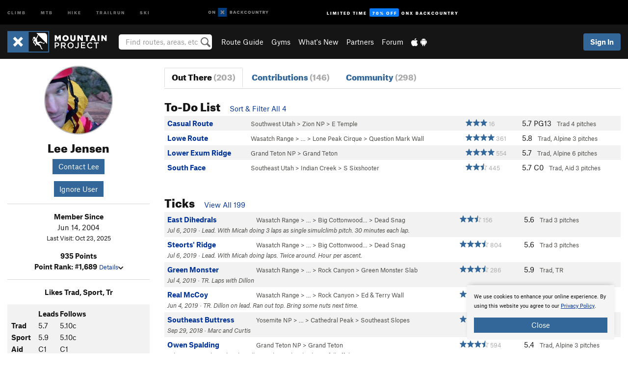

--- FILE ---
content_type: text/html; charset=UTF-8
request_url: https://www.mountainproject.com/user/13471/lee-jensen
body_size: 17899
content:
<!DOCTYPE html>
<html xmlns="http://www.w3.org/1999/xhtml" lang="en-US">
    <head>
        <meta charset="utf-8">
<meta http-equiv="X-UA-Compatible" content="IE=edge">
<meta name="viewport" content="width=device-width, initial-scale=1, shrink-to-fit=no, viewport-fit=cover">

<title>Lee Jensen on Mountain Project</title>

<meta http-equiv="Content-Language" content="en_US" />

<link href="/css/ap-vendor-full.css?id=fa0c443b73aac8a18b4ba7cffcc25368" rel="stylesheet" />


<link rel="stylesheet" href="/css/styles-shared-all.css?id=aedb0a51a5dd997667be99ba5074f0fb"/>

    <link rel="stylesheet" href="/css/styles-shared-ap.css?id=15053a49f49e2336f1c6295cbf5ff953"/>

<link rel="stylesheet" href="/css/styles-site-climb.css?id=2b6a6b64981c9b55101824caccc9fde2"/>


    <style>
        .metric {
            display: none;
        }
    </style>

            <link href="//cdn2.apstatic.com" rel="dns-prefetch" />
    
<meta name="description" content="Lee Jensen&#039;s climbing routes and photos."/>
    <meta property="og:title" content="Lee Jensen on Mountain Project"/>
    <meta property="og:site_name" content="Mountain Project"/>
    <meta property="og:type" content="website"/>
    <meta property="og:description" content="Lee Jensen&#039;s climbing routes and photos."/>
    <meta property="og:image" content="https://mountainproject.com/assets/avatars/13471.jpg?cache=1769600040"/>
    <meta property="fb:app_id" content="11749012187"/>

    
    

    
                        <meta property="og:url" content="https://www.mountainproject.com/user/13471/lee-jensen"/>
            <link rel="canonical" href="https://www.mountainproject.com/user/13471/lee-jensen"/>
            
<meta name="google-site-verification" content="dfmLg0_QdCMHOFDJ7edPcQXqjvNTl96j5206gg7CDGM"/>
<link rel="shortcut icon" href="/img/climb/favicons/favicon.png">
<link rel="apple-touch-icon-precomposed" href="/img/climb/favicons/favicon-152.png">
<link rel="icon" sizes="16x16" href="/img/climb/favicons/favicon-16.png">
<link rel="icon" sizes="32x32" href="/img/climb/favicons/favicon-32.png">
<link rel="icon" sizes="152x152" href="/img/climb/favicons/favicon-152.png">
<link rel="icon" sizes="180x180" href="/img/climb/favicons/favicon-180.png">

<script src="/js/ap-vendor-full.js?id=1945ee864736d4f641db293c26469e96"></script>

    <script type="text/javascript">
        (function(w) {
            w.ap = w.ap || {};

            w.ap.config = {
                'projectType': 'climb',
                'allProjectTypes': ["climb","mtb","hike","trailrun","ski"],
                'isLoggedIn': 0,
                'userId': undefined,
                                    'onxUserId': undefined,
                                'isAdmin': 0,
                'displayMetric': 0,
                'cdnUrl': '',
                'cdnFilesUrl': 'https://mountainproject.com/assets',
                'brandColor': '#336799',
                'riderRight': '/img/climb/climberRight.svg',
                'riderLeft': '/img/climb/climberRight.svg',
                'isProd': '1',
                'env': 'production'
            };
        })(window);
    </script>

    <script src="/js/sites/all.js?id=449cf39ab6835bb9a0eda35c278225b3"></script>
    <script src="/js/sites/ap.js?id=ed1d4111a8d160505075462007825505"></script>
    <script src="/js/firebase-climb.js?id=d2b594d44c2cdf48c64366455d9a6131"></script>

<script src="/js/climb-main.js?id=20ed83a58b90f562e30cc28772a74a57"></script>
<script>
        (function(w,d,s,l,i){w[l]=w[l]||[];
                        w[l].push({'gtm.start': new Date().getTime(),event:'gtm.js'});
            var f=d.getElementsByTagName(s)[0],j=d.createElement(s),dl=l!='dataLayer'?'&l='+l:'';j.async=true;j.src=
            'https://www.googletagmanager.com/gtm.js?id='+i+dl;f.parentNode.insertBefore(j,f);
        })(window,document,'script','dataLayer','GTM-KX76S82');
    </script>
            <script>
            (function(b,r,a,n,c,h,_,s,d,k){if(!b[n]||!b[n]._q){for(;s<_.length;)c(h,_[s++]);d=r.createElement(a);d.async=1;d.src="https://cdn.branch.io/branch-latest.min.js";k=r.getElementsByTagName(a)[0];k.parentNode.insertBefore(d,k);b[n]=h}})(window,document,"script","branch",function(b,r){b[r]=function(){b._q.push([r,arguments])}},{_q:[],_v:1},"addListener banner closeBanner closeJourney data deepview deepviewCta first init link logout removeListener setBranchViewData setIdentity track trackCommerceEvent logEvent disableTracking getBrowserFingerprintId crossPlatformIds lastAttributedTouchData setAPIResponseCallback qrCode setRequestMetaData setAPIUrl getAPIUrl setDMAParamsForEEA".split(" "), 0);
            branch.init('key_live_pjQ0EKK0ulHZ2Vn7cvVJNidguqosf7sF');
            branch.setBranchViewData({
                data: {
                    web_url: window.location.href,
                },
            })
                    </script>
        <script src="https://615b02ef838540809c4f5d09cd4e9626.js.ubembed.com" async></script>
    <script data-ad-client="ca-pub-6303172662991335" async crossorigin="anonymous"
        src="https://pagead2.googlesyndication.com/pagead/js/adsbygoogle.js?client=ca-pub-6303172662991335">
    </script>
    <script async src="https://securepubads.g.doubleclick.net/tag/js/gpt.js"></script>
    <script>
        window.googletag = window.googletag || {
            cmd: []
        };
        googletag.cmd.push(function() {

            googletag.defineSlot(
                '/22290733000/AdventureProjects/BellyBand',
                [
                    [300, 250],
                    [300, 600],
                    [728, 90],
                    [970, 90],
                    [970, 180],
                    [970, 250],
                    [1024, 90],
                    [1024, 250],
                    [320, 50],
                    [320, 100],
                    [360, 90],
                    [320, 480]
                ],
                'div-gpt-ad-1614710348458-0'
            ).defineSizeMapping([
                [
                    [1024, 0],
                    [
                        [1024, 250],
                        [1024, 90]
                    ]
                ],
                [
                    [728, 0],
                    [
                        [728, 250],
                        [728, 90]
                    ]
                ],
                [
                    [300, 0],
                    [
                        [300, 600],
                        [300, 250]
                    ]
                ],
                [
                    [0, 0],
                    []
                ]
            ]).addService(googletag.pubads());

            googletag.defineSlot(
                '/22290733000/AdventureProjects/LeaderBoard',
                [
                    [300, 250],
                    [300, 600],
                    [728, 90],
                    [970, 90],
                    [970, 180],
                    [970, 250],
                    [1024, 90],
                    [1024, 250],
                    [320, 50],
                    [320, 100],
                    [360, 90],
                    [320, 480]
                ],
                'div-gpt-ad-1614709329076-0'
            ).defineSizeMapping([
                [
                    [1024, 0],
                    [
                        [1024, 250],
                        [1024, 90]
                    ]
                ],
                [
                    [728, 0],
                    [
                        [728, 250],
                        [728, 90]
                    ]
                ],
                [
                    [320, 0],
                    [
                        [320, 100],
                        [320, 50]
                    ]
                ],
                [
                    [0, 0],
                    []
                ]
            ]).addService(googletag.pubads());

            googletag.defineSlot(
                //Change ID to match GAM
                '/22290733000/AdventureProjects/SkyScraper',
                [
                    [300, 250],
                    [300, 600],
                    [728, 90],
                    [970, 90],
                    [970, 180],
                    [970, 250],
                    [1024, 90],
                    [1024, 250],
                    [320, 50],
                    [320, 100],
                    [360, 90],
                    [320, 480]
                ],
                'div-gpt-ad-1614709329076-1'
            ).defineSizeMapping([
                [
                    [1024, 0],
                    [
                        [1024, 250],
                        [1024, 90]
                    ]
                ],
                [
                    [728, 0],
                    [
                        [728, 250],
                        [728, 90]
                    ]
                ],
                [
                    [320, 0],
                    [
                        [320, 100],
                        [320, 50],
                        [300, 600]
                    ]
                ],
                [
                    [300, 0],
                    [
                        [300, 600]
                    ]
                ],
                [
                    [160, 0],
                    [
                        [160, 600]
                    ]
                ],
                [
                    [0, 0],
                    []
                ]
            ]).addService(googletag.pubads());

            googletag.defineSlot(
                //Change ID to match GAM
                '/22290733000/AdventureProjects/InlineBanner',
                [
                    [300, 250],
                    [300, 600],
                    [728, 90],
                    [970, 90],
                    [970, 180],
                    [970, 250],
                    [1024, 90],
                    [1024, 250],
                    [320, 50],
                    [320, 100],
                    [360, 90],
                    [320, 480]
                ],
                'div-gpt-ad-1614709329076-2'
            ).defineSizeMapping([
                [
                    [1024, 0],
                    [
                        [1024, 250],
                        [1024, 90]
                    ]
                ],
                [
                    [728, 0],
                    [
                        [728, 250],
                        [728, 90]
                    ]
                ],
                [
                    [320, 0],
                    [
                        [320, 100],
                        [320, 50],
                        [300, 600]
                    ]
                ],
                [
                    [300, 0],
                    [
                        [300, 600]
                    ]
                ],
                [
                    [160, 0],
                    [
                        [160, 600]
                    ]
                ],
                [
                    [0, 0],
                    []
                ]
            ]).addService(googletag.pubads());

            const pubads = googletag.pubads();
            pubads.setTargeting('domain', "mountainproject.com");
            pubads.setTargeting('env', "production");
            pubads.setTargeting('url', "user\/13471\/lee-jensen");
            pubads.setTargeting('dir', "user");
            pubads.setTargeting('user_role', "guest");
            pubads.setTargeting('is_logged_in', "false");
            pubads.enableSingleRequest();
            pubads.collapseEmptyDivs();
            googletag.enableServices();
        });
    </script>

<link href="/css/froala_editor.pkgd.min-3-1-0.css" rel="stylesheet" type="text/css"/>








    </head>
    <body id="body-climb">
                    <noscript><iframe src="https://www.googletagmanager.com/ns.html?id=GTM-KX76S82"
                  height="0" width="0" style="display:none;visibility:hidden"></iframe></noscript>

    
    <div class="modal fade login-modal" id="login-modal" tabindex="-1" role="dialog" aria-hidden="true">
    <div class="modal-dialog modal-sm" role="document">
        <div class="modal-content">
            <div class="modal-header">
                
                                    <button type="button" class="close" data-dismiss="modal" aria-label="Close">
                        <span aria-hidden="true">
                            <img src="/img/icons/closeX-lightBg.svg" />
                        </span>
                    </button>
                                <h2 class="modal-title">Sign Up or Log In</h2>
                            </div>
            <div class="modal-body">
                <div class="container-fluid">
                    <div class="text-xs-center all-sites-disclaimer">
    <p class="text-muted"><a target="_blank" href="https://www.adventureprojects.net">Your FREE account works with all Adventure Projects sites <img src="/img/arrows/nextGray.svg"/></a></p>
</div>

<div class="login-signup-block" >
    <span class="wide">
    <a href="https://www.mountainproject.com/auth/login/onx" class="btn btn-onx"><img src="/img/social/white-onx.svg">Continue with onX Maps</a>
</span>

    <span class="wide">
    <a href="https://www.mountainproject.com/auth/login/facebook" class="btn btn-facebook"><img src="/img/social/white-facebook.svg">Sign in with Facebook</a>
</span>

    <span class="wide">
        <style>
            #appleid-signin {
                width: 100%;
                height: 40px;
                margin: 1rem 0;
            }
            div[role="button"] {
                max-width: none !important;
            }
        </style>
        <div
            id="appleid-signin"
            data-color="white"
            data-border="true"
            data-type="sign in"
            data-border="true"
            data-border-radius="20"
        ></div>
        <script type="text/javascript"
                src="https://appleid.cdn-apple.com/appleauth/static/jsapi/appleid/1/en_US/appleid.auth.js"></script>
        <script type="text/javascript">
            AppleID.auth.init({
                clientId: 'com.mountainproject.www',
                scope: 'name email',
                redirectURI: 'https://www.mountainproject.com/auth/login/apple/return',
                usePopup: false //or false defaults to false
            });
        </script>
</span>

    
    <br />
    <div id="email-login"></div>
    <a class="lost-password-toggle" href="#" style="display: block; margin-top: 5px;">Password help</a>

    <div class="orSeparator">
        <span>OR</span><hr>
    </div>

    
            
        <div id="email-signup"></div>
        <p></p>
    </div>


<div class="lost-password-block"  style="display: none" >
    <div id="forgot-password"></div>
    <p class="mt-2 text-xs-center"><a class="lost-password-toggle" href="#">Cancel</a></p>
</div>

<script>
    $.ajax({
        type:'GET',
        url:'/ajax/public/auth/signup',
        success:function(data) {
            $("#email-signup").html(data);
        },

        error: function (msg) {
            console.log(msg);
            var errors = msg.responseJSON;
        }
    });
    $.ajax({
        type:'GET',
        url:'/ajax/public/auth/login',
        success:function(data) {
            $("#email-login").html(data);
        },

        error: function (msg) {
            console.log(msg);
            var errors = msg.responseJSON;
        }
    });
    $.ajax({
        type:'GET',
        url:'/ajax/public/auth/forgot',
        success:function(data) {
            $("#forgot-password").html(data);
        },

        error: function (msg) {
            console.log(msg);
            var errors = msg.responseJSON;
        }
    });
</script>
                </div>
            </div>
                    </div>
    </div>
</div>


<div class="modal fade share-content-modal" id="share-content-modal" tabindex="-1" role="dialog" aria-hidden="true">
    <div class="modal-dialog modal-sm" role="document">
        <div class="modal-content">
            <div class="modal-header">
                
                                    <button type="button" class="close" data-dismiss="modal" aria-label="Close">
                        <span aria-hidden="true">
                            <img src="/img/icons/closeX-lightBg.svg" />
                        </span>
                    </button>
                                <h2 class="modal-title">Share on Mountain Project</h2>
                            </div>
            <div class="modal-body">
                <div class="container-fluid">
                    <div class="block">
            <a href="https://www.mountainproject.com/share/trail">Create Route or
        Route <img class="arrow"
                                                     src="/img/climb/downArrow.png"></a>
    <img class="sliver" src="/img/mapSliver.jpg" />
        </div>
        <hr>
    <div class="block">
        <a href="https://www.mountainproject.com/edit/symbol">Add a Symbol <img class="arrow"
                                                                                        src="/img/climb/downArrow.png"></a>
    <div class="symbols mt-1">
        <img src="/img/map/hazard.png">
        <img src="/img/map/parking.png">
        <img src="/img/map/viewpoint.png">
        <img src="/img/map/info.png">
    </div>
    </div>
    <hr>
    <div class="block">
        <a href="https://www.mountainproject.com/share/photo">Share a Photo <img class="arrow" src="/img/climb/downArrow.png"></a>
    <img class="sliver" src="/img/photoSliver.png"/>
    </div>
    <hr>
    <div class="block">
        <a href="https://www.mountainproject.com/share/video">Share a Video <img class="arrow" src="/img/climb/downArrow.png"></a>
    <div class="mt-1"><img class="videos" src="/img/youTubeVimeo.png"></div>
    </div>
        <hr>
    <div>
        <p><small>Taking other people's content (text, photos, etc) without permission is a copyright violation and
                NOT OKAY!</small></p>
    </div>
                </div>
            </div>
                    </div>
    </div>
</div>
<div class="modal fade flag-content-modal" id="flag-content-modal" tabindex="-1" role="dialog" aria-hidden="true">
    <div class="modal-dialog modal-sm" role="document">
        <div class="modal-content">
            <div class="modal-header">
                
                                    <button type="button" class="close" data-dismiss="modal" aria-label="Close">
                        <span aria-hidden="true">
                            <img src="/img/icons/closeX-lightBg.svg" />
                        </span>
                    </button>
                                <h2 class="modal-title">Flag Inappropriate Post</h2>
                            </div>
            <div class="modal-body">
                <div class="container-fluid">
                    <form method="post" id="flag-content-form">
    <div class="form-group">
        <p>
            <label><input type="radio" name="type" value="spam"> Spam?</label><br>
            <label><input type="radio" name="type" value="jerk"> Being a jerk / offensive?</label><br>
            <label><input type="radio" name="type" value="other"> Something else? Please explain.</label>
        </p>
        <p>Please tell us why:</p>
        <textarea class="short form-control" name="reason"></textarea>
    </div>
    <div class="form-group">
        <input type="hidden" name="_token" value="20HS9FrJYgMnDBdwafrjyil1ycqLLZvU7rgajLq2" autocomplete="off">
        <input type="submit" class="btn btn-primary" value="Flag It">
        <a href="#" class="btn btn-link btn-sm cancel" data-dismiss="modal">Cancel</a>

        <input type="hidden" name="id" value="" />
        <p class="mt-1 form-group small text-muted">
            An Adventure Projects staff member will review this and take an appropriate action, but we generally don't reply.
        </p>
    </div>
</form>
<hr>
<p class="text-xs-center">
    Additionally, you can<br>permanently ignore this user.
</p>
<p class="text-xs-center">
    <a id="ignore-user-info" href="" class="btn btn-primary">More Info</a>
</p>

<script>
    $('#flag-content-form').validate({
        rules: {
            type: {
                required: true
            },
            reason: {
                required: true
            },
        },
        errorPlacement: function(error, element) {
            error.insertAfter("#type-label");
        }
    });
</script>                </div>
            </div>
                    </div>
    </div>
</div>
<div id="faded-background"></div>
                            <div id="header-container-print" class="text-xs-center">
    <img id="logo-print" alt="Mountain Project Logo"
         src="/img/climb/logoHex.png"/>
</div>
<div id="header-container">
    <div class="top-nav">
    <div class="top-nav__wrap">
        <div class="top-nav__left">
            <div class="top-nav__item hidden-sm-down"><a class="top-nav__activity" href="https://www.mountainproject.com"
                    title="Open Mountain Project">Climb</a></div>
            <div class="top-nav__item hidden-sm-down"><a class="top-nav__activity" href="https://www.mtbproject.com"
                    title="Open MTB Project">MTB</a></div>
            <div class="top-nav__item hidden-sm-down"><a class="top-nav__activity" href="https://www.hikingproject.com"
                    title="Open Hiking Project">Hike</a></div>
            <div class="top-nav__item hidden-sm-down"><a class="top-nav__activity"
                    href="https://www.trailrunproject.com" title="Open TrailRun Project">Trailrun</a></div>
            <div class="top-nav__item hidden-sm-down"><a class="top-nav__activity" href="https://www.powderproject.com"
                    title="Open Powder Project">Ski</a></div>
            <div class="top-nav__item">
                <a class="top-nav__activity" href="https://webmap.onxmaps.com/backcountry/?mode=climb&amp;utm_source=mountainproject&amp;utm_medium=owned_referral&amp;utm_content=ap-climb-top-nav&amp;utm_campaign=bc_ap-climb-top-nav-12222023" title="onX Backcountry">
                    <svg width="auto" height="18" viewBox="0 0 82 12" fill="none"
                        xmlns="http://www.w3.org/2000/svg" title="onX Backcountry" style="top: 5px;">
                        <path
                            d="M1.06878 5.99923C1.06878 6.5896 1.44974 6.99653 2.00151 6.99653C2.55329 6.99653 2.93424 6.58805 2.93424 5.99923C2.93424 5.41041 2.55329 5.00193 2.00151 5.00193C1.44974 5.00193 1.06878 5.40886 1.06878 5.99923ZM4 5.99923C4 7.15067 3.17007 8 2 8C0.829933 8 0 7.15067 0 5.99923C0 4.84779 0.829933 4 2 4C3.17007 3.99846 4 4.84779 4 5.99923Z"
                            fill="white" />
                        <path fill-rule="evenodd" clip-rule="evenodd"
                            d="M9.25 8H8.20433L6.57379 5.75154V8H5.5V4H6.54551L8.17621 6.24862V4H9.25V8Z"
                            fill="white" />
                        <path fill-rule="evenodd" clip-rule="evenodd" d="M13.25 12H25.25V0H13.25V12Z" fill="#087BFF" />
                        <path fill-rule="evenodd" clip-rule="evenodd"
                            d="M22.0001 7.66034L20.9297 8.73077L19.2502 7.0512L17.5705 8.73077L16.5001 7.66034L18.1797 5.98076L16.5001 4.30104L17.5705 3.23077L19.2502 4.91018L20.9297 3.23077L22.0001 4.30104L20.3206 5.98076L22.0001 7.66034Z"
                            fill="white" />
                        <path
                            d="M32.0371 5.98425C32.352 5.82677 32.5567 5.52757 32.5567 5.14961C32.5567 4.4567 32.0844 4.01575 31.0294 4.01575H29.25V7.96851H31.1238C32.1631 7.96851 32.6354 7.52756 32.6354 6.83464C32.6354 6.45669 32.3677 6.11024 32.0371 5.98425ZM30.3208 4.89764H30.9978C31.297 4.89764 31.4387 5.00788 31.4387 5.22835C31.4387 5.44882 31.2812 5.55905 30.9978 5.55905H30.3208V4.89764ZM31.0608 7.10236H30.3208V6.4252H31.0608C31.3758 6.4252 31.5332 6.53543 31.5332 6.77165C31.5332 6.99213 31.3758 7.10236 31.0608 7.10236ZM35.1548 4.01575L33.659 7.96851H34.777L35.0447 7.21261H36.5249L36.7925 7.96851H37.9262L36.4303 4.01575H35.1548ZM35.3754 6.26771L35.7847 5.10237L36.1942 6.26771H35.3754ZM40.8551 4.97638C41.233 4.97638 41.5322 5.14961 41.7211 5.48032L42.6659 4.96064C42.3196 4.33071 41.6424 3.95276 40.8551 3.95276C39.6269 3.95276 38.7766 4.80315 38.7766 6.00001C38.7766 7.19685 39.6426 8.04724 40.8551 8.04724C41.6424 8.04724 42.2408 7.70079 42.6187 7.13386L41.7368 6.51969C41.5164 6.8504 41.2172 7.02362 40.8394 7.02362C40.3512 7.02362 39.8789 6.67717 39.8789 6.00001C39.8946 5.38583 40.3039 4.97638 40.8551 4.97638ZM47.7835 4.01575H46.4766L45.4846 5.49607H45.1697V4.01575H44.0989V7.96851H45.1697V6.45669H45.4688L46.5868 7.96851H47.9095L46.3506 5.95276L47.7835 4.01575ZM50.7911 4.97638C51.169 4.97638 51.4682 5.14961 51.6571 5.48032L52.6019 4.96064C52.2556 4.33071 51.5784 3.95276 50.7911 3.95276C49.5629 3.95276 48.7126 4.80315 48.7126 6.00001C48.7126 7.19685 49.5786 8.04724 50.7911 8.04724C51.5784 8.04724 52.1767 7.70079 52.5547 7.13386L51.6728 6.51969C51.4524 6.8504 51.1532 7.02362 50.7754 7.02362C50.2872 7.02362 49.8148 6.67717 49.8148 6.00001C49.8306 5.38583 50.2399 4.97638 50.7911 4.97638ZM55.8457 3.95276C54.6175 3.95276 53.7514 4.8189 53.7514 6.00001C53.7514 7.18111 54.6175 8.04724 55.8457 8.04724C57.0739 8.04724 57.94 7.18111 57.94 6.00001C57.94 4.8189 57.0739 3.95276 55.8457 3.95276ZM55.8457 7.02362C55.2631 7.02362 54.8694 6.59842 54.8694 6.00001C54.8694 5.40158 55.2631 4.97638 55.8457 4.97638C56.4283 4.97638 56.8219 5.40158 56.8219 6.00001C56.8219 6.59842 56.4283 7.02362 55.8457 7.02362ZM61.7664 6.33071C61.7664 6.78741 61.5144 7.02362 61.0892 7.02362C60.6641 7.02362 60.4122 6.78741 60.4122 6.33071V4.01575H59.3414V6.3622C59.3414 7.43307 59.9555 8.04724 61.0892 8.04724C62.223 8.04724 62.8372 7.43307 62.8372 6.3622V4.01575H61.7664V6.33071ZM67.0729 6.23623L65.451 4.01575H64.396V7.96851H65.4667V5.74803L67.0886 7.96851H68.128V4.01575H67.0729V6.23623ZM70.4741 5.00788V7.96851H71.5448V5.00788H72.6629V4.01575H69.3403V5.00788H70.4741ZM77.1664 5.33859C77.1664 4.53543 76.6309 4.01575 75.639 4.01575H73.8754V7.96851H74.9461V6.56693H75.0091L75.9539 7.96851H77.2136L76.1429 6.51969C76.8042 6.37796 77.1664 5.93701 77.1664 5.33859ZM75.6232 5.68504H74.9461V4.97638H75.6232C75.8909 4.97638 76.0799 5.08661 76.0799 5.32283C76.0799 5.57481 75.8909 5.68504 75.6232 5.68504ZM80.4731 4.01575L79.67 5.51181L78.867 4.01575H77.6387L79.1346 6.48819V7.96851H80.2054V6.47245L81.6698 4.01575H80.4731Z"
                            fill="white" />
                    </svg>
                </a>
            </div>
                            <div class="top-nav__item">
                    <a class="top-nav__activity top-nav__activity--cta" href="https://www.onxmaps.com/backcountry/onx-backcountry-is-now-powered-by-mountain-project?utm_source=mountainproject&amp;utm_medium=owned_referral&amp;utm_content=ap-climb-top-nav-cta&amp;utm_campaign=bc_lto-67-off"
                        title="Limited Time Offer">
                        <span>Limited Time</span><strong>70% Off</strong><span class="hidden-sm-down">onX
                            Backcountry</span>
                    </a>
                </div>
                    </div>
        <div class="top-nav__right">
            <div id="content-in-progress" class="top-nav__item"></div>
<script>
    if (inIframe()) {
        $("#content-in-progress").hide();
    }else{
        $.ajax({
            type:'GET',
            url:'/ajax/public/content-in-progress',
            success:function(data) {
                $("#content-in-progress").html(data);
                attachMessageToggles();
            },
            error: function (msg) {
                console.log(msg);
                var errors = msg.responseJSON;
            }
        });
    }
</script>

        </div>
    </div>
</div>
    <div id="header" class="container-fluid">
        <div class="header-container">
                            <div class="header-container__nav">
                    
                    <a href="/" class="app-logo" title="Home"><img src="/img/climb/logoHex2.svg" alt="Logo"/></a>

                    <div id="desktop-header-search" class="search hidden-sm-down">
                        <search redirect-url="https://www.mountainproject.com/search"
                                endpoint="https://www.mountainproject.com/ajax/public/search/suggestions" container="desktop-header-search"
                                placeholder="Find routes, areas, etc" autocomplete="off" name="search"></search>
                    </div>

                    <div id="header-nav" class="hidden-sm-down">
                                                <div id="links">
            <div class="tab">
            <a href="https://www.mountainproject.com/route-guide">Route Guide</a>
        </div>
            <div class="tab">
            <a href="https://www.mountainproject.com/gyms">Gyms</a>
        </div>
            <div class="tab">
            <a href="https://www.mountainproject.com/whats-new">What's New</a>
        </div>
            <div class="tab">
            <a href="https://www.mountainproject.com/partner-finder">Partners</a>
        </div>
            <div class="tab">
            <a href="https://www.mountainproject.com/forum">Forum</a>
        </div>
        <div class="tab">
        <a href="https://www.mountainproject.com/mobile-app" title="Mobile Apps">
            <img class="apple icon" src="/img/apple.png" alt="Apple"/><img
                    class="android icon" src="/img/android.png" alt="Android"/>
        </a>
    </div>
</div>
                    </div>
                                    </div>
                
                <div class="header-container__user">
                                            
                    <div id="user">
                        
                                                    <a href="#" data-toggle="modal" data-target="#login-modal"
                                class="btn btn-primary btn-sm sign-in">Sign In</a>
                                            </div>
                    
                    
                    <div id="hamburger-container" class="hidden-md-up">
                        
                        <a class="hamburger" id="hamburger-trigger" data-toggle="collapse"
                            href="#hamburger-contents" aria-expanded="false" aria-controls="hamburger-contents"><img
                                    src="/img/hamburgerIcon.svg" class="closed" alt="Menu"
                                    title="Menu"></a>
                    </div>
                </div>
                    </div>
        
        <div class="container-fluid row collapse hidden-lg-up" id="hamburger-contents">
            <div id="mobile-header-search" class="item search">
                <search redirect-url="https://www.mountainproject.com/search"
                        endpoint="https://www.mountainproject.com/ajax/public/search/suggestions" container="mobile-header-search"
                        placeholder="Find routes, areas, etc" autocomplete="off"  name="search"></search>
            </div>
            <div class="item">
        <a href="https://www.mountainproject.com/route-guide">Route Guide  <img class="menu-arrow" src="/img/arrowRightBlack.svg"/></a>
    </div>
    <div class="item">
        <a href="https://www.mountainproject.com/gyms">Climbing Gyms  <img class="menu-arrow" src="/img/arrowRightBlack.svg"/></a>
    </div>
    <div class="item">
        <a href="https://www.mountainproject.com/whats-new">What's New <img class="menu-arrow" src="/img/arrowRightBlack.svg"/></a>
    </div>
    <div class="item">
        <a href="https://www.mountainproject.com/partner-finder">Partners <img class="menu-arrow" src="/img/arrowRightBlack.svg"/></a>
    </div>
    <div class="item">
        <a href="https://www.mountainproject.com/forum">Forum <img class="menu-arrow" src="/img/arrowRightBlack.svg"/></a>
    </div>
<div class="item mobile">
    <a href="https://www.mountainproject.com/mobile-app">
        Get the app
        <img class="apple" src="/img/appleBlack.svg" />
        <img class="android" src="/img/androidBlack.svg" />
        <img class="menu-arrow" src="/img/arrowRightBlack.svg" />
    </a>
</div>
        </div>

            </div>
</div>


<div class="">
    <div class="container-fluid">
        <div class="row">
            <!-- /22290733000/AdventureProjects/LeaderBoard -->
            <style>#div-gpt-ad-1614709329076-0 iframe { margin: 10px 0 0; } </style>
            <div style="display: flex; justify-content: center;">
                <div id='div-gpt-ad-1614709329076-0'>
                <script>
                    googletag.cmd.push(function() { googletag.display('div-gpt-ad-1614709329076-0'); });
                </script>
                </div>
            </div>
        </div>
    </div>
</div>

        <div class="main-content-container ">
            <div class="container-fluid">
                <div id="flash-message"></div>
    <script>
        $.ajax({
            type:'GET',
            url:'/ajax/public/flash/messages',
            success:function(data) {
                $("#flash-message").html(data);
            },
            cache: false,
            error: function (msg) {
                console.log(msg);
                var errors = msg.responseJSON;
            }
        });
    </script>
                <script>
    // if in an iframe, we're probably in some admin or admin-like tool, or a widget.  don't show some messaging
    // we want to do this here (not document ready) which would cause a highly visible page reflow
    if (inIframe()) {
        $(".page-improvement-message").hide();
    }

    function hideImprovementMessage()
    {
        setCookie
    }
</script>


                    <div id="user-profile">

                <div class="row pt-main-content">
            
            <div class="col-xs-12 col-md-4 col-lg-3 text-xs-center">
                <div id="user-info">
    <div class="row">
        <div class="col-xs-12 mb-half">
            <!--

            --><div class="user-img-avatar lazy"
             data-original="https://mountainproject.com/assets/avatars/13471.jpg?cache=1769600040">
        </div><!--
    -->

        </div>
        <div class="col-xs-12 text-xs-center">
            <h2 class="dont-shrink mb-0">Lee Jensen</h2>
            <div class="">
                
                                            </div>

            
            <div class="info">
                <div class="mt-1">
                                            <a href="https://www.mountainproject.com/contact-user/13471" class="btn btn-sm btn-primary">Contact
                            Lee</a>
                                        <div class="mt-1">
                                            <a href="#" data-toggle="modal" data-target="#ignore-user-modal"
                           class="btn btn-primary btn-sm">Ignore User</a>
                                        </div>
                </div>
            </div>

            <div class="hidden-md-up mt-1"><a href="#" id="view-bio">More About Lee <img
                            src="/img/downArrowBlack.svg" alt="Drop down"></a>
            </div>
        </div>
    </div>
    <div class="row">
        <div class="col-xs-12">
            <div id="bio" class="hidden-sm-down">
                <hr>
                <div class="info mt-1">
                    <div><strong>Member Since</strong></div>
                    <div>Jun 14, 2004</div>
                                            <div class="note small">Last Visit: Oct 23, 2025</div>
                    
                    <div class="mt-1">
                        <strong>935 Points</strong>
                                                    <br><strong>Point Rank:
                                #1,689</strong>
                                                <a href="#" class="small" id="view-points">Details<img
                                    src="/img/downArrowBlack.svg" alt="Drop down"></a>
                        <div id="points" class="display-none">
                            <div class="user-points">
                        <div class="title"><strong>9 Areas</strong></div>
            <div class="details small">
                135 pts - 15 each
                            </div>
                                <div class="title"><strong>23 Routes</strong></div>
            <div class="details small">
                230 pts - 10 each
                            </div>
                                <div class="title"><strong>114 Photos</strong></div>
            <div class="details small">
                570 pts - 5 each
                            </div>
                                <div class="title"><strong>0 Approach Trails</strong></div>
            <div class="details small">
                0 pts - 4 each
                            </div>
                                <div class="title"><strong>0 Page Improvements</strong></div>
            <div class="details small">
                0 pts - 1 each
                            </div>
                        </div>

                        </div>
                    </div>
                </div>
                <hr>

                <div class="bio-detail">
            <strong>Likes Trad, Sport, Tr</strong>
            <div class="bg-gray-background p-half mt-1">
    <table class="text-xs-left" id="climb-types">
        <tr>
            <td></td>
            <td class="pl-1"><strong>Leads</strong></td>
            <td><strong>Follows</strong></td>
        </tr>
                                    <tr>
                    <td><strong>Trad</strong></td>
                                            <td class="px-1">
                            5.7
                        </td>
                        <td>
                            5.10c
                        </td>
                                    </tr>
                                                <tr>
                    <td><strong>Sport</strong></td>
                                            <td class="px-1">
                            5.9
                        </td>
                        <td>
                            5.10c
                        </td>
                                    </tr>
                                                <tr>
                    <td><strong>Aid</strong></td>
                                            <td class="px-1">
                            C1
                        </td>
                        <td>
                            C1
                        </td>
                                    </tr>
                                                                                    </table>
    </div>
    </div>

                
                
                
                                                    <div class="bio-detail">
                        <div><strong>More Info</strong></div>
                        <div class="">
                            <div class="fr-view"></div>
                        </div>
                    </div>
                                <hr class="hidden-md-up">
            </div>
        </div>
    </div>
</div>
<script>
    $("#view-bio").click(function () {
        $("#bio").slideToggle().removeClass("hidden-sm-down"); // the order of those things matters!
        return false;
    })
    $("#view-points").click(function () {
        $("#points, #points-title").slideToggle();
        return false;
    })
</script>
            </div>

            
            <div class="col-xs-12 col-md-8 col-lg-9">
                <hr class="hidden-lg-up">
                <ul class="nav nav-tabs mb-2">
    <li class="nav-item text-xs-center">
        <a class="nav-link  active "
            href="https://www.mountainproject.com/user/13471/lee-jensen">
            <h3 class="">Out There <br class="hidden-sm-up"><span class="text-muted">(203)</span></h3>
        </a>
    </li>
    <li class="nav-item text-xs-center">
        <a class="nav-link "
            href="https://www.mountainproject.com/user/13471/lee-jensen/contributions">
            <h3 class="">Contributions <br class="hidden-sm-up"><span class="text-muted">(146)</span></h3>
        </a>
    </li>
    <li class="nav-item text-xs-center">
        <a class="nav-link "
            href="https://www.mountainproject.com/user/13471/lee-jensen/community">
            <h3 class="">Community <br class="hidden-sm-up"><span class="text-muted">(298)</span></h3>
        </a>
    </li>
</ul>
                <div class="section clearfix">
        <a name="routes"></a>
        <div class="section-title">
            <h2>To-Do List
                <span class="font-body pl-1">
                                                                    <a href="https://www.mountainproject.com/user/13471/lee-jensen/climb-todo-list">Sort &amp; Filter All 4</a>
                                                            </span>
            </h2>
        </div>

                    <div class="table-responsive">
    
    <table class="table table-striped route-table hidden-sm-up">
                            <tr class="route-row"  data-stars="3"
data-tr="0"
data-trad="1"
data-sport="0"
data-boulder="0"
data-other="0"
data-pitches="4"
data-diff="1800"
data-loc="105708957 119375710 105716799 105928468"
data-name="Casual Route" >
                <td>
                    <a href="https://www.mountainproject.com/route/113852824/casual-route" class="text-black route-row">
    <div class="float-xs-right text-xs-right">
        <span class='rateYDS'>5.7</span> <span class='rateFrench'>5a</span> <span class='rateEwbanks'>15</span> <span class='rateUIAA'>V+</span> <span class='rateZA'>13</span> <span class='rateBritish'>MVS 4b</span> PG13
        <div>
            <!--START-STARS-Climb\Lib\Models\Route-113852824-->
<span class='scoreStars '>
                                            <img src='/img/stars/starBlue.svg' alt='' >
                                                <img src='/img/stars/starBlue.svg' alt='' >
                                                <img src='/img/stars/starBlue.svg' alt='' >
                                                
                        </span>


<!--END-STARS-Climb\Lib\Models\Route-113852824-->
                            <span class="text-muted small">&nbsp;16</span>
                    </div>
    </div>

    <div class="text-truncate">
        <span class="new-indicator" data-older="1511367312">&#9679;</span>
        <strong>Casual Route</strong>
                <!--TODO-MARKER-113852824-->
    </div>
    <div class="small text-warm">
        
                    <div>
                <i></i>
            </div>
        
        
                    Trad 4 pitches
            </div>
</a>
<div class="clearfix"></div>
    <div class="small text-warm">
        <a href="https://www.mountainproject.com/area/119375710/southwest-utah">Southwest Utah</a>
        
             &gt; <a href="https://www.mountainproject.com/area/105716799/zion-national-park">Zion NP</a>
        
             &gt; <a href="https://www.mountainproject.com/area/105928468/east-temple">E Temple</a>
        </div>
                </td>
            </tr>
                        <tr class="route-row"  data-stars="3.8698"
data-tr="0"
data-trad="1"
data-sport="0"
data-boulder="0"
data-other="0"
data-pitches="3"
data-diff="2100"
data-loc="105708957 105739213 119383419 105739307 105739689"
data-name="Lowe Route" >
                <td>
                    <a href="https://www.mountainproject.com/route/105741137/lowe-route" class="text-black route-row">
    <div class="float-xs-right text-xs-right">
        <span class='rateYDS'>5.8</span> <span class='rateFrench'>5b</span> <span class='rateEwbanks'>16</span> <span class='rateUIAA'>VI-</span> <span class='rateZA'>15</span> <span class='rateBritish'>HVS 4c</span>
        <div>
            <!--START-STARS-Climb\Lib\Models\Route-105741137-->
<span class='scoreStars '>
                                            <img src='/img/stars/starBlue.svg' alt='' >
                                                <img src='/img/stars/starBlue.svg' alt='' >
                                                <img src='/img/stars/starBlue.svg' alt='' >
                                                <img src='/img/stars/starBlue.svg' alt='' >
                        </span>


<!--END-STARS-Climb\Lib\Models\Route-105741137-->
                            <span class="text-muted small">&nbsp;361</span>
                    </div>
    </div>

    <div class="text-truncate">
        <span class="new-indicator" data-older="1104537600">&#9679;</span>
        <strong>Lowe Route</strong>
                <!--TODO-MARKER-105741137-->
    </div>
    <div class="small text-warm">
        
                    <div>
                <i></i>
            </div>
        
        
                    Trad, Alpine 3 pitches
            </div>
</a>
<div class="clearfix"></div>
    <div class="small text-warm">
        <a href="https://www.mountainproject.com/area/105739213/wasatch-range">Wasatch Range</a>
        
            &gt; &hellip;
            
             &gt; <a href="https://www.mountainproject.com/area/105739307/lone-peak-cirque">Lone Peak Cirque</a>
        
             &gt; <a href="https://www.mountainproject.com/area/105739689/question-mark-wall">Question Mark Wall</a>
        </div>
                </td>
            </tr>
                        <tr class="route-row"  data-stars="3.8664"
data-tr="0"
data-trad="1"
data-sport="0"
data-boulder="0"
data-other="0"
data-pitches="6"
data-diff="1800"
data-loc="105708960 105802912 105803123"
data-name="Lower Exum Ridge" >
                <td>
                    <a href="https://www.mountainproject.com/route/105839153/lower-exum-ridge" class="text-black route-row">
    <div class="float-xs-right text-xs-right">
        <span class='rateYDS'>5.7</span> <span class='rateFrench'>5a</span> <span class='rateEwbanks'>15</span> <span class='rateUIAA'>V+</span> <span class='rateZA'>13</span> <span class='rateBritish'>MVS 4b</span>
        <div>
            <!--START-STARS-Climb\Lib\Models\Route-105839153-->
<span class='scoreStars '>
                                            <img src='/img/stars/starBlue.svg' alt='' >
                                                <img src='/img/stars/starBlue.svg' alt='' >
                                                <img src='/img/stars/starBlue.svg' alt='' >
                                                <img src='/img/stars/starBlue.svg' alt='' >
                        </span>


<!--END-STARS-Climb\Lib\Models\Route-105839153-->
                            <span class="text-muted small">&nbsp;554</span>
                    </div>
    </div>

    <div class="text-truncate">
        <span class="new-indicator" data-older="1152088715">&#9679;</span>
        <strong>Lower Exum Ridge</strong>
                <!--TODO-MARKER-105839153-->
    </div>
    <div class="small text-warm">
        
                    <div>
                <i></i>
            </div>
        
        
                    Trad, Alpine 6 pitches
            </div>
</a>
<div class="clearfix"></div>
    <div class="small text-warm">
        <a href="https://www.mountainproject.com/area/105802912/grand-teton-national-park">Grand Teton NP</a>
        
             &gt; <a href="https://www.mountainproject.com/area/105803123/grand-teton">Grand Teton</a>
        </div>
                </td>
            </tr>
                        <tr class="route-row"  data-stars="2.7955"
data-tr="0"
data-trad="1"
data-sport="0"
data-boulder="0"
data-other="1"
data-pitches="3"
data-diff="71800"
data-loc="105708957 105716711 105716763 105716979"
data-name="South Face" >
                <td>
                    <a href="https://www.mountainproject.com/route/105717562/south-face" class="text-black route-row">
    <div class="float-xs-right text-xs-right">
        <span class='rateYDS'>5.7</span> <span class='rateFrench'>5a</span> <span class='rateEwbanks'>15</span> <span class='rateUIAA'>V+</span> <span class='rateZA'>13</span> <span class='rateBritish'>MVS 4b</span> C0
        <div>
            <!--START-STARS-Climb\Lib\Models\Route-105717562-->
<span class='scoreStars '>
                                            <img src='/img/stars/starBlue.svg' alt='' >
                                                <img src='/img/stars/starBlue.svg' alt='' >
                                                <img src='/img/stars/starBlueHalf.svg' alt='' >
                                                
                        </span>


<!--END-STARS-Climb\Lib\Models\Route-105717562-->
                            <span class="text-muted small">&nbsp;445</span>
                    </div>
    </div>

    <div class="text-truncate">
        <span class="new-indicator" data-older="1016841600">&#9679;</span>
        <strong>South Face</strong>
                <!--TODO-MARKER-105717562-->
    </div>
    <div class="small text-warm">
        
                    <div>
                <i></i>
            </div>
        
        
                    Trad, Aid 3 pitches
            </div>
</a>
<div class="clearfix"></div>
    <div class="small text-warm">
        <a href="https://www.mountainproject.com/area/105716711/southeast-utah">Southeast Utah</a>
        
             &gt; <a href="https://www.mountainproject.com/area/105716763/indian-creek">Indian Creek</a>
        
             &gt; <a href="https://www.mountainproject.com/area/105716979/south-sixshooter">S Sixshooter</a>
        </div>
                </td>
            </tr>
                </table>

    <table class="table route-table hidden-xs-down">
        <tr class="screen-reader-only">
            <th>Route Name</th>
            <th>Location</th>
            <th>Star Rating</th>
            <th>Difficulty</th>
            <th>Date</th>
        </tr>
                            <tr class="route-row bg-gray-background"
                 data-stars="3"
data-tr="0"
data-trad="1"
data-sport="0"
data-boulder="0"
data-other="0"
data-pitches="4"
data-diff="1800"
data-loc="105708957 119375710 105716799 105928468"
data-name="Casual Route" >
                <td>
    <span class="new-indicator" data-older="1511367312">&#9679;</span>
    <a href="https://www.mountainproject.com/route/113852824/casual-route"><strong>Casual Route</strong></a>
    </td>
<td>
    <span class="small">
                    <span class="text-warm">
                <a href="https://www.mountainproject.com/area/119375710/southwest-utah">Southwest Utah</a>
        
             &gt; <a href="https://www.mountainproject.com/area/105716799/zion-national-park">Zion NP</a>
        
             &gt; <a href="https://www.mountainproject.com/area/105928468/east-temple">E Temple</a>
                </span>
            </span>
</td>
<td class="text-nowrap">
    <table>
        <tr>
                        <td class="p-0">
                <!--START-STARS-Climb\Lib\Models\Route-113852824-->
<span class='scoreStars '>
                                            <img src='/img/stars/starBlue.svg' alt='' >
                                                <img src='/img/stars/starBlue.svg' alt='' >
                                                <img src='/img/stars/starBlue.svg' alt='' >
                                                
                        </span>


<!--END-STARS-Climb\Lib\Models\Route-113852824-->
                                    <span class="text-muted small">&nbsp;16</span>
                            </td>
        </tr>
            </table>
</td>
<td class="">
    <span class='rateYDS'>5.7</span> <span class='rateFrench'>5a</span> <span class='rateEwbanks'>15</span> <span class='rateUIAA'>V+</span> <span class='rateZA'>13</span> <span class='rateBritish'>MVS 4b</span> PG13
        <span class="small text-warm pl-half">
            <span class="float-xs-right"><!--TODO-MARKER-113852824--></span>
            <span>Trad</span> <span
                class="text-nowrap">4 pitches</span>
        </span>
    </td>
            </tr>
            
            
                    <tr class="route-row "
                 data-stars="3.8698"
data-tr="0"
data-trad="1"
data-sport="0"
data-boulder="0"
data-other="0"
data-pitches="3"
data-diff="2100"
data-loc="105708957 105739213 119383419 105739307 105739689"
data-name="Lowe Route" >
                <td>
    <span class="new-indicator" data-older="1104537600">&#9679;</span>
    <a href="https://www.mountainproject.com/route/105741137/lowe-route"><strong>Lowe Route</strong></a>
    </td>
<td>
    <span class="small">
                    <span class="text-warm">
                <a href="https://www.mountainproject.com/area/105739213/wasatch-range">Wasatch Range</a>
        
            &gt; &hellip;
            
             &gt; <a href="https://www.mountainproject.com/area/105739307/lone-peak-cirque">Lone Peak Cirque</a>
        
             &gt; <a href="https://www.mountainproject.com/area/105739689/question-mark-wall">Question Mark Wall</a>
                </span>
            </span>
</td>
<td class="text-nowrap">
    <table>
        <tr>
                        <td class="p-0">
                <!--START-STARS-Climb\Lib\Models\Route-105741137-->
<span class='scoreStars '>
                                            <img src='/img/stars/starBlue.svg' alt='' >
                                                <img src='/img/stars/starBlue.svg' alt='' >
                                                <img src='/img/stars/starBlue.svg' alt='' >
                                                <img src='/img/stars/starBlue.svg' alt='' >
                        </span>


<!--END-STARS-Climb\Lib\Models\Route-105741137-->
                                    <span class="text-muted small">&nbsp;361</span>
                            </td>
        </tr>
            </table>
</td>
<td class="">
    <span class='rateYDS'>5.8</span> <span class='rateFrench'>5b</span> <span class='rateEwbanks'>16</span> <span class='rateUIAA'>VI-</span> <span class='rateZA'>15</span> <span class='rateBritish'>HVS 4c</span>
        <span class="small text-warm pl-half">
            <span class="float-xs-right"><!--TODO-MARKER-105741137--></span>
            <span>Trad, Alpine</span> <span
                class="text-nowrap">3 pitches</span>
        </span>
    </td>
            </tr>
            
            
                    <tr class="route-row bg-gray-background"
                 data-stars="3.8664"
data-tr="0"
data-trad="1"
data-sport="0"
data-boulder="0"
data-other="0"
data-pitches="6"
data-diff="1800"
data-loc="105708960 105802912 105803123"
data-name="Lower Exum Ridge" >
                <td>
    <span class="new-indicator" data-older="1152088715">&#9679;</span>
    <a href="https://www.mountainproject.com/route/105839153/lower-exum-ridge"><strong>Lower Exum Ridge</strong></a>
    </td>
<td>
    <span class="small">
                    <span class="text-warm">
                <a href="https://www.mountainproject.com/area/105802912/grand-teton-national-park">Grand Teton NP</a>
        
             &gt; <a href="https://www.mountainproject.com/area/105803123/grand-teton">Grand Teton</a>
                </span>
            </span>
</td>
<td class="text-nowrap">
    <table>
        <tr>
                        <td class="p-0">
                <!--START-STARS-Climb\Lib\Models\Route-105839153-->
<span class='scoreStars '>
                                            <img src='/img/stars/starBlue.svg' alt='' >
                                                <img src='/img/stars/starBlue.svg' alt='' >
                                                <img src='/img/stars/starBlue.svg' alt='' >
                                                <img src='/img/stars/starBlue.svg' alt='' >
                        </span>


<!--END-STARS-Climb\Lib\Models\Route-105839153-->
                                    <span class="text-muted small">&nbsp;554</span>
                            </td>
        </tr>
            </table>
</td>
<td class="">
    <span class='rateYDS'>5.7</span> <span class='rateFrench'>5a</span> <span class='rateEwbanks'>15</span> <span class='rateUIAA'>V+</span> <span class='rateZA'>13</span> <span class='rateBritish'>MVS 4b</span>
        <span class="small text-warm pl-half">
            <span class="float-xs-right"><!--TODO-MARKER-105839153--></span>
            <span>Trad, Alpine</span> <span
                class="text-nowrap">6 pitches</span>
        </span>
    </td>
            </tr>
            
            
                    <tr class="route-row "
                 data-stars="2.7955"
data-tr="0"
data-trad="1"
data-sport="0"
data-boulder="0"
data-other="1"
data-pitches="3"
data-diff="71800"
data-loc="105708957 105716711 105716763 105716979"
data-name="South Face" >
                <td>
    <span class="new-indicator" data-older="1016841600">&#9679;</span>
    <a href="https://www.mountainproject.com/route/105717562/south-face"><strong>South Face</strong></a>
    </td>
<td>
    <span class="small">
                    <span class="text-warm">
                <a href="https://www.mountainproject.com/area/105716711/southeast-utah">Southeast Utah</a>
        
             &gt; <a href="https://www.mountainproject.com/area/105716763/indian-creek">Indian Creek</a>
        
             &gt; <a href="https://www.mountainproject.com/area/105716979/south-sixshooter">S Sixshooter</a>
                </span>
            </span>
</td>
<td class="text-nowrap">
    <table>
        <tr>
                        <td class="p-0">
                <!--START-STARS-Climb\Lib\Models\Route-105717562-->
<span class='scoreStars '>
                                            <img src='/img/stars/starBlue.svg' alt='' >
                                                <img src='/img/stars/starBlue.svg' alt='' >
                                                <img src='/img/stars/starBlueHalf.svg' alt='' >
                                                
                        </span>


<!--END-STARS-Climb\Lib\Models\Route-105717562-->
                                    <span class="text-muted small">&nbsp;445</span>
                            </td>
        </tr>
            </table>
</td>
<td class="">
    <span class='rateYDS'>5.7</span> <span class='rateFrench'>5a</span> <span class='rateEwbanks'>15</span> <span class='rateUIAA'>V+</span> <span class='rateZA'>13</span> <span class='rateBritish'>MVS 4b</span> C0
        <span class="small text-warm pl-half">
            <span class="float-xs-right"><!--TODO-MARKER-105717562--></span>
            <span>Trad, Aid</span> <span
                class="text-nowrap">3 pitches</span>
        </span>
    </td>
            </tr>
            
            
            </table>
</div>

                        </div>

<div class="section clearfix">
        <a name="ticks"></a>
        <div class="section-title">
            <h2>Ticks
                <span class="font-body pl-1">
                                             <!--BEGIN-PRIVATE-->                         <a href="https://www.mountainproject.com/user/13471/lee-jensen/ticks">View All 199</a>
                         <!--END-PRIVATE-->                                     </span>
            </h2>
        </div>

                    <!--BEGIN-PRIVATE-TICKS-->
<div class="table-responsive">
    
    <table class="table table-striped route-table hidden-sm-up">
                            <tr class="route-row" >
                <td>
                    <a href="https://www.mountainproject.com/route/105740513/east-dihedrals" class="text-black route-row">
    <div class="float-xs-right text-xs-right">
        <span class='rateYDS'>5.6</span> <span class='rateFrench'>4c</span> <span class='rateEwbanks'>14</span> <span class='rateUIAA'>V</span> <span class='rateZA'>12</span> <span class='rateBritish'>S 4b</span>
        <div>
            <!--START-STARS-Climb\Lib\Models\Route-105740513-->
<span class='scoreStars '>
                                            <img src='/img/stars/starBlue.svg' alt='' >
                                                <img src='/img/stars/starBlue.svg' alt='' >
                                                <img src='/img/stars/starBlueHalf.svg' alt='' >
                                                
                        </span>


<!--END-STARS-Climb\Lib\Models\Route-105740513-->
                            <span class="text-muted small">&nbsp;156</span>
                    </div>
    </div>

    <div class="text-truncate">
        <span class="new-indicator" data-older="1083542400">&#9679;</span>
        <strong>East Dihedrals</strong>
                <!--TODO-MARKER-105740513-->
    </div>
    <div class="small text-warm">
        
                    <div>
                <i>Jul 6, 2019  &middot;  Lead. With Micah doing 3 laps as single simulclimb pitch. 30 minutes each lap.</i>
            </div>
        
        
                    Trad 3 pitches
            </div>
</a>
<div class="clearfix"></div>
    <div class="small text-warm">
        <a href="https://www.mountainproject.com/area/105739213/wasatch-range">Wasatch Range</a>
        
            &gt; &hellip;
            
             &gt; <a href="https://www.mountainproject.com/area/105739280/big-cottonwood-canyon">Big Cottonwood&hellip;</a>
        
             &gt; <a href="https://www.mountainproject.com/area/105739407/the-dead-snag">Dead Snag</a>
        </div>
                </td>
            </tr>
                        <tr class="route-row" >
                <td>
                    <a href="https://www.mountainproject.com/route/105740006/steorts-ridge" class="text-black route-row">
    <div class="float-xs-right text-xs-right">
        <span class='rateYDS'>5.6</span> <span class='rateFrench'>4c</span> <span class='rateEwbanks'>14</span> <span class='rateUIAA'>V</span> <span class='rateZA'>12</span> <span class='rateBritish'>S 4b</span>
        <div>
            <!--START-STARS-Climb\Lib\Models\Route-105740006-->
<span class='scoreStars '>
                                            <img src='/img/stars/starBlue.svg' alt='' >
                                                <img src='/img/stars/starBlue.svg' alt='' >
                                                <img src='/img/stars/starBlue.svg' alt='' >
                                                <img src='/img/stars/starBlueHalf.svg' alt='' >
                        </span>


<!--END-STARS-Climb\Lib\Models\Route-105740006-->
                            <span class="text-muted small">&nbsp;804</span>
                    </div>
    </div>

    <div class="text-truncate">
        <span class="new-indicator" data-older="1030492800">&#9679;</span>
        <strong>Steorts&#039; Ridge</strong>
                <!--TODO-MARKER-105740006-->
    </div>
    <div class="small text-warm">
        
                    <div>
                <i>Jul 6, 2019  &middot;  Lead. With Micah doing laps. Twice around. Hour per ascent.</i>
            </div>
        
        
                    Trad 3 pitches
            </div>
</a>
<div class="clearfix"></div>
    <div class="small text-warm">
        <a href="https://www.mountainproject.com/area/105739213/wasatch-range">Wasatch Range</a>
        
            &gt; &hellip;
            
             &gt; <a href="https://www.mountainproject.com/area/105739280/big-cottonwood-canyon">Big Cottonwood&hellip;</a>
        
             &gt; <a href="https://www.mountainproject.com/area/105739407/the-dead-snag">Dead Snag</a>
        </div>
                </td>
            </tr>
                        <tr class="route-row" >
                <td>
                    <a href="https://www.mountainproject.com/route/105741686/green-monster" class="text-black route-row">
    <div class="float-xs-right text-xs-right">
        <span class='rateYDS'>5.9</span> <span class='rateFrench'>5c</span> <span class='rateEwbanks'>17</span> <span class='rateUIAA'>VI</span> <span class='rateZA'>17</span> <span class='rateBritish'>HVS 5a</span>
        <div>
            <!--START-STARS-Climb\Lib\Models\Route-105741686-->
<span class='scoreStars '>
                                            <img src='/img/stars/starBlue.svg' alt='' >
                                                <img src='/img/stars/starBlue.svg' alt='' >
                                                <img src='/img/stars/starBlue.svg' alt='' >
                                                <img src='/img/stars/starBlueHalf.svg' alt='' >
                        </span>


<!--END-STARS-Climb\Lib\Models\Route-105741686-->
                            <span class="text-muted small">&nbsp;286</span>
                    </div>
    </div>

    <div class="text-truncate">
        <span class="new-indicator" data-older="1100390400">&#9679;</span>
        <strong>Green Monster</strong>
                <!--TODO-MARKER-105741686-->
    </div>
    <div class="small text-warm">
        
                    <div>
                <i>Jul 4, 2019  &middot;  TR. Laps with Dillon</i>
            </div>
        
        
                    Trad, TR 
            </div>
</a>
<div class="clearfix"></div>
    <div class="small text-warm">
        <a href="https://www.mountainproject.com/area/105739213/wasatch-range">Wasatch Range</a>
        
            &gt; &hellip;
            
             &gt; <a href="https://www.mountainproject.com/area/105739292/rock-canyon">Rock Canyon</a>
        
             &gt; <a href="https://www.mountainproject.com/area/105739401/green-monster-slab">Green Monster Slab</a>
        </div>
                </td>
            </tr>
                        <tr class="route-row" >
                <td>
                    <a href="https://www.mountainproject.com/route/105741230/real-mccoy" class="text-black route-row">
    <div class="float-xs-right text-xs-right">
        <span class='rateYDS'>5.8</span> <span class='rateFrench'>5b</span> <span class='rateEwbanks'>16</span> <span class='rateUIAA'>VI-</span> <span class='rateZA'>15</span> <span class='rateBritish'>HVS 4c</span>
        <div>
            <!--START-STARS-Climb\Lib\Models\Route-105741230-->
<span class='scoreStars '>
                                            <img src='/img/stars/starBlue.svg' alt='' >
                                                <img src='/img/stars/starBlue.svg' alt='' >
                                                <img src='/img/stars/starBlue.svg' alt='' >
                                                
                        </span>


<!--END-STARS-Climb\Lib\Models\Route-105741230-->
                            <span class="text-muted small">&nbsp;80</span>
                    </div>
    </div>

    <div class="text-truncate">
        <span class="new-indicator" data-older="1096070400">&#9679;</span>
        <strong>Real McCoy</strong>
                <!--TODO-MARKER-105741230-->
    </div>
    <div class="small text-warm">
        
                    <div>
                <i>Jun 4, 2019  &middot;  TR. Dillon on lead. Ran out top. Bring some nuts next time.</i>
            </div>
        
        
                    Sport, TR 
            </div>
</a>
<div class="clearfix"></div>
    <div class="small text-warm">
        <a href="https://www.mountainproject.com/area/105739213/wasatch-range">Wasatch Range</a>
        
            &gt; &hellip;
            
             &gt; <a href="https://www.mountainproject.com/area/105739292/rock-canyon">Rock Canyon</a>
        
             &gt; <a href="https://www.mountainproject.com/area/105739706/ed-and-terry-wall">Ed &amp; Terry Wall</a>
        </div>
                </td>
            </tr>
                        <tr class="route-row" >
                <td>
                    <a href="https://www.mountainproject.com/route/105835705/southeast-buttress" class="text-black route-row">
    <div class="float-xs-right text-xs-right">
        <span class='rateYDS'>5.6</span> <span class='rateFrench'>4c</span> <span class='rateEwbanks'>14</span> <span class='rateUIAA'>V</span> <span class='rateZA'>12</span> <span class='rateBritish'>S 4b</span>
        <div>
            <!--START-STARS-Climb\Lib\Models\Route-105835705-->
<span class='scoreStars '>
                                            <img src='/img/stars/starBlue.svg' alt='' >
                                                <img src='/img/stars/starBlue.svg' alt='' >
                                                <img src='/img/stars/starBlue.svg' alt='' >
                                                <img src='/img/stars/starBlue.svg' alt='' >
                        </span>


<!--END-STARS-Climb\Lib\Models\Route-105835705-->
                            <span class="text-muted small">&nbsp;2,064</span>
                    </div>
    </div>

    <div class="text-truncate">
        <span class="new-indicator" data-older="1151017021">&#9679;</span>
        <strong>Southeast Buttress</strong>
                <!--TODO-MARKER-105835705-->
    </div>
    <div class="small text-warm">
        
                    <div>
                <i>Sep 29, 2018  &middot; Marc and Curtis</i>
            </div>
        
        
                    Trad, Alpine 5 pitches
            </div>
</a>
<div class="clearfix"></div>
    <div class="small text-warm">
        <a href="https://www.mountainproject.com/area/105833381/yosemite-national-park">Yosemite NP</a>
        
            &gt; &hellip;
            <span class="display-none">1</span>
            
             &gt; <a href="https://www.mountainproject.com/area/105835696/cathedral-peak">Cathedral Peak</a>
        
             &gt; <a href="https://www.mountainproject.com/area/114946024/southeast-slopes">Southeast Slopes</a>
        </div>
                </td>
            </tr>
                        <tr class="route-row" >
                <td>
                    <a href="https://www.mountainproject.com/route/105814121/owen-spalding" class="text-black route-row">
    <div class="float-xs-right text-xs-right">
        <span class='rateYDS'>5.4</span> <span class='rateFrench'>4a</span> <span class='rateEwbanks'>12</span> <span class='rateUIAA'>IV</span> <span class='rateZA'>10</span> <span class='rateBritish'>VD 3c</span>
        <div>
            <!--START-STARS-Climb\Lib\Models\Route-105814121-->
<span class='scoreStars '>
                                            <img src='/img/stars/starBlue.svg' alt='' >
                                                <img src='/img/stars/starBlue.svg' alt='' >
                                                <img src='/img/stars/starBlue.svg' alt='' >
                                                <img src='/img/stars/starBlueHalf.svg' alt='' >
                        </span>


<!--END-STARS-Climb\Lib\Models\Route-105814121-->
                            <span class="text-muted small">&nbsp;594</span>
                    </div>
    </div>

    <div class="text-truncate">
        <span class="new-indicator" data-older="1144661874">&#9679;</span>
        <strong>Owen Spalding</strong>
                <!--TODO-MARKER-105814121-->
    </div>
    <div class="small text-warm">
        
                    <div>
                <i>Jul 15, 2017  &middot;  Solo. with Milo, Dillon, and Daniel. Milo almost fell off the traverse.</i>
            </div>
        
        
                    Trad, Alpine 3 pitches
            </div>
</a>
<div class="clearfix"></div>
    <div class="small text-warm">
        <a href="https://www.mountainproject.com/area/105802912/grand-teton-national-park">Grand Teton NP</a>
        
             &gt; <a href="https://www.mountainproject.com/area/105803123/grand-teton">Grand Teton</a>
        </div>
                </td>
            </tr>
                </table>

    <table class="table route-table hidden-xs-down">
        <tr class="screen-reader-only">
            <th>Route Name</th>
            <th>Location</th>
            <th>Star Rating</th>
            <th>Difficulty</th>
            <th>Date</th>
        </tr>
                            <tr class="route-row bg-gray-background"
                >
                <td>
    <span class="new-indicator" data-older="1083542400">&#9679;</span>
    <a href="https://www.mountainproject.com/route/105740513/east-dihedrals"><strong>East Dihedrals</strong></a>
    </td>
<td>
    <span class="small">
                    <span class="text-warm">
                <a href="https://www.mountainproject.com/area/105739213/wasatch-range">Wasatch Range</a>
        
            &gt; &hellip;
            
             &gt; <a href="https://www.mountainproject.com/area/105739280/big-cottonwood-canyon">Big Cottonwood&hellip;</a>
        
             &gt; <a href="https://www.mountainproject.com/area/105739407/the-dead-snag">Dead Snag</a>
                </span>
            </span>
</td>
<td class="text-nowrap">
    <table>
        <tr>
                        <td class="p-0">
                <!--START-STARS-Climb\Lib\Models\Route-105740513-->
<span class='scoreStars '>
                                            <img src='/img/stars/starBlue.svg' alt='' >
                                                <img src='/img/stars/starBlue.svg' alt='' >
                                                <img src='/img/stars/starBlueHalf.svg' alt='' >
                                                
                        </span>


<!--END-STARS-Climb\Lib\Models\Route-105740513-->
                                    <span class="text-muted small">&nbsp;156</span>
                            </td>
        </tr>
            </table>
</td>
<td class="">
    <span class='rateYDS'>5.6</span> <span class='rateFrench'>4c</span> <span class='rateEwbanks'>14</span> <span class='rateUIAA'>V</span> <span class='rateZA'>12</span> <span class='rateBritish'>S 4b</span>
        <span class="small text-warm pl-half">
            <span class="float-xs-right"><!--TODO-MARKER-105740513--></span>
            <span>Trad</span> <span
                class="text-nowrap">3 pitches</span>
        </span>
    </td>
            </tr>
            
                            <tr class="route-row bg-gray-background">
                    <td colspan="4" class="text-warm small pt-0">
                        <i>Jul 6, 2019  &middot;  Lead. With Micah doing 3 laps as single simulclimb pitch. 30 minutes each lap.</i>
                    </td>
                </tr>
            
                    <tr class="route-row "
                >
                <td>
    <span class="new-indicator" data-older="1030492800">&#9679;</span>
    <a href="https://www.mountainproject.com/route/105740006/steorts-ridge"><strong>Steorts&#039; Ridge</strong></a>
    </td>
<td>
    <span class="small">
                    <span class="text-warm">
                <a href="https://www.mountainproject.com/area/105739213/wasatch-range">Wasatch Range</a>
        
            &gt; &hellip;
            
             &gt; <a href="https://www.mountainproject.com/area/105739280/big-cottonwood-canyon">Big Cottonwood&hellip;</a>
        
             &gt; <a href="https://www.mountainproject.com/area/105739407/the-dead-snag">Dead Snag</a>
                </span>
            </span>
</td>
<td class="text-nowrap">
    <table>
        <tr>
                        <td class="p-0">
                <!--START-STARS-Climb\Lib\Models\Route-105740006-->
<span class='scoreStars '>
                                            <img src='/img/stars/starBlue.svg' alt='' >
                                                <img src='/img/stars/starBlue.svg' alt='' >
                                                <img src='/img/stars/starBlue.svg' alt='' >
                                                <img src='/img/stars/starBlueHalf.svg' alt='' >
                        </span>


<!--END-STARS-Climb\Lib\Models\Route-105740006-->
                                    <span class="text-muted small">&nbsp;804</span>
                            </td>
        </tr>
            </table>
</td>
<td class="">
    <span class='rateYDS'>5.6</span> <span class='rateFrench'>4c</span> <span class='rateEwbanks'>14</span> <span class='rateUIAA'>V</span> <span class='rateZA'>12</span> <span class='rateBritish'>S 4b</span>
        <span class="small text-warm pl-half">
            <span class="float-xs-right"><!--TODO-MARKER-105740006--></span>
            <span>Trad</span> <span
                class="text-nowrap">3 pitches</span>
        </span>
    </td>
            </tr>
            
                            <tr class="route-row ">
                    <td colspan="4" class="text-warm small pt-0">
                        <i>Jul 6, 2019  &middot;  Lead. With Micah doing laps. Twice around. Hour per ascent.</i>
                    </td>
                </tr>
            
                    <tr class="route-row bg-gray-background"
                >
                <td>
    <span class="new-indicator" data-older="1100390400">&#9679;</span>
    <a href="https://www.mountainproject.com/route/105741686/green-monster"><strong>Green Monster</strong></a>
    </td>
<td>
    <span class="small">
                    <span class="text-warm">
                <a href="https://www.mountainproject.com/area/105739213/wasatch-range">Wasatch Range</a>
        
            &gt; &hellip;
            
             &gt; <a href="https://www.mountainproject.com/area/105739292/rock-canyon">Rock Canyon</a>
        
             &gt; <a href="https://www.mountainproject.com/area/105739401/green-monster-slab">Green Monster Slab</a>
                </span>
            </span>
</td>
<td class="text-nowrap">
    <table>
        <tr>
                        <td class="p-0">
                <!--START-STARS-Climb\Lib\Models\Route-105741686-->
<span class='scoreStars '>
                                            <img src='/img/stars/starBlue.svg' alt='' >
                                                <img src='/img/stars/starBlue.svg' alt='' >
                                                <img src='/img/stars/starBlue.svg' alt='' >
                                                <img src='/img/stars/starBlueHalf.svg' alt='' >
                        </span>


<!--END-STARS-Climb\Lib\Models\Route-105741686-->
                                    <span class="text-muted small">&nbsp;286</span>
                            </td>
        </tr>
            </table>
</td>
<td class="">
    <span class='rateYDS'>5.9</span> <span class='rateFrench'>5c</span> <span class='rateEwbanks'>17</span> <span class='rateUIAA'>VI</span> <span class='rateZA'>17</span> <span class='rateBritish'>HVS 5a</span>
        <span class="small text-warm pl-half">
            <span class="float-xs-right"><!--TODO-MARKER-105741686--></span>
            <span>Trad, TR</span> <span
                class="text-nowrap"></span>
        </span>
    </td>
            </tr>
            
                            <tr class="route-row bg-gray-background">
                    <td colspan="4" class="text-warm small pt-0">
                        <i>Jul 4, 2019  &middot;  TR. Laps with Dillon</i>
                    </td>
                </tr>
            
                    <tr class="route-row "
                >
                <td>
    <span class="new-indicator" data-older="1096070400">&#9679;</span>
    <a href="https://www.mountainproject.com/route/105741230/real-mccoy"><strong>Real McCoy</strong></a>
    </td>
<td>
    <span class="small">
                    <span class="text-warm">
                <a href="https://www.mountainproject.com/area/105739213/wasatch-range">Wasatch Range</a>
        
            &gt; &hellip;
            
             &gt; <a href="https://www.mountainproject.com/area/105739292/rock-canyon">Rock Canyon</a>
        
             &gt; <a href="https://www.mountainproject.com/area/105739706/ed-and-terry-wall">Ed &amp; Terry Wall</a>
                </span>
            </span>
</td>
<td class="text-nowrap">
    <table>
        <tr>
                        <td class="p-0">
                <!--START-STARS-Climb\Lib\Models\Route-105741230-->
<span class='scoreStars '>
                                            <img src='/img/stars/starBlue.svg' alt='' >
                                                <img src='/img/stars/starBlue.svg' alt='' >
                                                <img src='/img/stars/starBlue.svg' alt='' >
                                                
                        </span>


<!--END-STARS-Climb\Lib\Models\Route-105741230-->
                                    <span class="text-muted small">&nbsp;80</span>
                            </td>
        </tr>
            </table>
</td>
<td class="">
    <span class='rateYDS'>5.8</span> <span class='rateFrench'>5b</span> <span class='rateEwbanks'>16</span> <span class='rateUIAA'>VI-</span> <span class='rateZA'>15</span> <span class='rateBritish'>HVS 4c</span>
        <span class="small text-warm pl-half">
            <span class="float-xs-right"><!--TODO-MARKER-105741230--></span>
            <span>Sport, TR</span> <span
                class="text-nowrap"></span>
        </span>
    </td>
            </tr>
            
                            <tr class="route-row ">
                    <td colspan="4" class="text-warm small pt-0">
                        <i>Jun 4, 2019  &middot;  TR. Dillon on lead. Ran out top. Bring some nuts next time.</i>
                    </td>
                </tr>
            
                    <tr class="route-row bg-gray-background"
                >
                <td>
    <span class="new-indicator" data-older="1151017021">&#9679;</span>
    <a href="https://www.mountainproject.com/route/105835705/southeast-buttress"><strong>Southeast Buttress</strong></a>
    </td>
<td>
    <span class="small">
                    <span class="text-warm">
                <a href="https://www.mountainproject.com/area/105833381/yosemite-national-park">Yosemite NP</a>
        
            &gt; &hellip;
            <span class="display-none">1</span>
            
             &gt; <a href="https://www.mountainproject.com/area/105835696/cathedral-peak">Cathedral Peak</a>
        
             &gt; <a href="https://www.mountainproject.com/area/114946024/southeast-slopes">Southeast Slopes</a>
                </span>
            </span>
</td>
<td class="text-nowrap">
    <table>
        <tr>
                        <td class="p-0">
                <!--START-STARS-Climb\Lib\Models\Route-105835705-->
<span class='scoreStars '>
                                            <img src='/img/stars/starBlue.svg' alt='' >
                                                <img src='/img/stars/starBlue.svg' alt='' >
                                                <img src='/img/stars/starBlue.svg' alt='' >
                                                <img src='/img/stars/starBlue.svg' alt='' >
                        </span>


<!--END-STARS-Climb\Lib\Models\Route-105835705-->
                                    <span class="text-muted small">&nbsp;2,064</span>
                            </td>
        </tr>
            </table>
</td>
<td class="">
    <span class='rateYDS'>5.6</span> <span class='rateFrench'>4c</span> <span class='rateEwbanks'>14</span> <span class='rateUIAA'>V</span> <span class='rateZA'>12</span> <span class='rateBritish'>S 4b</span>
        <span class="small text-warm pl-half">
            <span class="float-xs-right"><!--TODO-MARKER-105835705--></span>
            <span>Trad, Alpine</span> <span
                class="text-nowrap">5 pitches</span>
        </span>
    </td>
            </tr>
            
                            <tr class="route-row bg-gray-background">
                    <td colspan="4" class="text-warm small pt-0">
                        <i>Sep 29, 2018  &middot; Marc and Curtis</i>
                    </td>
                </tr>
            
                    <tr class="route-row "
                >
                <td>
    <span class="new-indicator" data-older="1144661874">&#9679;</span>
    <a href="https://www.mountainproject.com/route/105814121/owen-spalding"><strong>Owen Spalding</strong></a>
    </td>
<td>
    <span class="small">
                    <span class="text-warm">
                <a href="https://www.mountainproject.com/area/105802912/grand-teton-national-park">Grand Teton NP</a>
        
             &gt; <a href="https://www.mountainproject.com/area/105803123/grand-teton">Grand Teton</a>
                </span>
            </span>
</td>
<td class="text-nowrap">
    <table>
        <tr>
                        <td class="p-0">
                <!--START-STARS-Climb\Lib\Models\Route-105814121-->
<span class='scoreStars '>
                                            <img src='/img/stars/starBlue.svg' alt='' >
                                                <img src='/img/stars/starBlue.svg' alt='' >
                                                <img src='/img/stars/starBlue.svg' alt='' >
                                                <img src='/img/stars/starBlueHalf.svg' alt='' >
                        </span>


<!--END-STARS-Climb\Lib\Models\Route-105814121-->
                                    <span class="text-muted small">&nbsp;594</span>
                            </td>
        </tr>
            </table>
</td>
<td class="">
    <span class='rateYDS'>5.4</span> <span class='rateFrench'>4a</span> <span class='rateEwbanks'>12</span> <span class='rateUIAA'>IV</span> <span class='rateZA'>10</span> <span class='rateBritish'>VD 3c</span>
        <span class="small text-warm pl-half">
            <span class="float-xs-right"><!--TODO-MARKER-105814121--></span>
            <span>Trad, Alpine</span> <span
                class="text-nowrap">3 pitches</span>
        </span>
    </td>
            </tr>
            
                            <tr class="route-row ">
                    <td colspan="4" class="text-warm small pt-0">
                        <i>Jul 15, 2017  &middot;  Solo. with Milo, Dillon, and Daniel. Milo almost fell off the traverse.</i>
                    </td>
                </tr>
            
            </table>
</div>

<!--END-PRIVATE-TICKS-->
                        </div>

<div class="section clearfix">
        <a name="tickBreakdown"></a>
        <div class="section-title">
            <h2>Tick Breakdown<div class="inline-block text-nowrap small position-relative ml-1 float-xs-right">
    <span class="px-quarter mr-half" style="border: 8px solid #336699;">Trad</span>
    <span class="px-quarter mr-half" style="border: 8px solid #dc3912;">Sport</span>
    <span class="px-quarter mr-half" style="border: 8px solid #109618;">Boulder</span>
    <span class="px-quarter" style="border: 8px solid #66CCFF;">Ice</span>
</div>
                <span class="font-body pl-1">
                                    </span>
            </h2>
        </div>

                    <!--BEGIN-PRIVATE-TICKS-->
<div class="row">
    <div class="col-xs-12 col-sm-6 col-lg-6">
        <div class="p-1 bg-gray-background mb-2" style="height:178px;" >
            <table class="area-table width100 small">
                <tr class="area-row">
                    <td>
                    </td>
                    <td class="text-xs-center">
                        <strong>Pitches</strong>
                    </td>
                    <td class="text-xs-center">
                        <strong>Routes</strong>
                    </td>
                    <td class="text-xs-center">
                        <strong>Days Out</strong>
                    </td>
                </tr>
                                    <tr class="area-row">
                        <td>
                            <strong>90 Days</strong>
                        </td>
                        <td class="text-xs-center">
                            0
                        </td>
                        <td class="text-xs-center">
                            0
                        </td>
                        <td class="text-xs-center">
                            0
                        </td>
                    </tr>
                                    <tr class="area-row">
                        <td>
                            <strong>Last Year</strong>
                        </td>
                        <td class="text-xs-center">
                            0
                        </td>
                        <td class="text-xs-center">
                            0
                        </td>
                        <td class="text-xs-center">
                            0
                        </td>
                    </tr>
                                    <tr class="area-row">
                        <td>
                            <strong>5 Years</strong>
                        </td>
                        <td class="text-xs-center">
                            0
                        </td>
                        <td class="text-xs-center">
                            0
                        </td>
                        <td class="text-xs-center">
                            0
                        </td>
                    </tr>
                                    <tr class="area-row">
                        <td>
                            <strong>All Time</strong>
                        </td>
                        <td class="text-xs-center">
                            458
                        </td>
                        <td class="text-xs-center">
                            199
                        </td>
                        <td class="text-xs-center">
                            121
                        </td>
                    </tr>
                            </table>
        </div>
    </div>
    <div class="col-xs-12 col-sm-6 col-lg-6">
        <div id="pitches-by-year" class="tick-chart-sm"></div>
    </div>
    <div class="col-xs-12 col-sm-12 col-lg-12">
        <div id="pitches-by-month" class="tick-chart"></div>
    </div>
    <div class="col-xs-12 col-sm-12 col-lg-6">
        <div id="rock-ratings" class="tick-chart"></div>
    </div>
    <div class="col-xs-12 col-sm-12 col-lg-6">
        <div id="boulder-ratings" class="tick-chart"></div>
    </div>
</div>

<script type="text/javascript" src="https://www.gstatic.com/charts/loader.js"></script>
<script>
    // https://developers.google.com/chart/interactive/docs/gallery/columnchart
    var routeTypeColors = ['#336699', '#dc3912', '#109618', '#66CCFF', '#ff9900'];

    function addListener(chart, data, key)
    {
        google.visualization.events.addListener(chart, 'select', function(){
            var selection = chart.getSelection();
            if (selection && selection[0])
            {
                var value = encodeURIComponent(data.getValue(selection[0].row, 0));
                var url = "https://www.mountainproject.com/ajax/public/tick-details/13471"+"?key="+key+"&val="+value;
                showModalDlgFromAjax(
                    url,
                    '',
                    ['modal-lg'],
                );
            }
        });
    }

    function drawRockRatings() {
        var data = new google.visualization.DataTable();
        data.addColumn('string', 'Rating');
        data.addColumn('number', 'Trad Routes');
        data.addColumn('number', 'Sport Routes');
        data.addRows([['<=5.6',28,12],['5.7',43,8],['5.8',20,15],['5.9',18,14],['5.10-',5,9],['5.10',12,2],['5.10+',5,0],['5.11-',4,2],['5.11',1,0],['5.11+',1,0],['5.12-',0,0],['5.12',0,0],['5.12+',0,0],['5.13-',0,0],['5.13',0,0],['5.13+',0,0],['>=5.14-',0,0]]);

        var chart = new google.visualization.ColumnChart(document.getElementById('rock-ratings'));
        chart.draw(data, {
            title: 'Rock Routes By Grade',
            titleTextStyle: {color: '#666', fontSize: '14'},
            backgroundColor: {fill: 'transparent'},
            colors: routeTypeColors,
            isStacked: true,
            fontName: 'helvetica', legend: 'none',
            chartArea:{left:45,width:'87%'},
            hAxis: {
                slantedText: true,
                slantedTextAngle: 35,
                textStyle :{fontSize: 11}
            },
        });

        addListener(chart, data, 'rating');
    }

    function drawBoulderRatings() {
        var data = new google.visualization.DataTable();
        data.addColumn('string', 'Rating');
        data.addColumn('number', 'Problems');
        data.addRows([['V0',0],['V1',0],['V2',0],['V3',0],['V4',0],['V5',0],['V6',0],['V7',0],['V8',0],['V9',0],['V10',0],['V11',0],['V12',0],['V13',0],['>=V14',0]]);

        var chart = new google.visualization.ColumnChart(document.getElementById('boulder-ratings'));
        chart.draw(data, {
            title: 'Boulders By Grade',
            titleTextStyle: {color: '#666', fontSize: '14'},
            backgroundColor: {fill: 'transparent'},
            colors: ['#109618'],
            fontName: 'helvetica', legend: 'none',
            chartArea:{left:45,width:'87%'},
            hAxis: {
                slantedText: true,
                slantedTextAngle: 30,
                textStyle :{fontSize: 11}
            },
        });

        addListener(chart, data, 'rating');
    }

    function drawPitchesByYear() {
        var data = new google.visualization.DataTable();
        data.addColumn('string', 'Date');
        data.addColumn('number', 'Trad');
        data.addColumn('number', 'Sport');
        data.addColumn('number', 'Boulders');
        data.addColumn('number', 'Ice');
        data.addRows([['2012',5,0,0,0],['2013',0,0,0,0],['2014',0,0,0,0],['2015',0,0,0,0],['2016',1,0,0,0],['2017',5,0,0,0],['2018',5,0,0,0],['2019',7,1,0,0],['2020',0,0,0,0],['2021',0,0,0,0],['2022',0,0,0,0],['2023',0,0,0,0],['2024',0,0,0,0],['2025',0,0,0,0],['2026',0,0,0,0]]);

        var chart = new google.visualization.ColumnChart(document.getElementById('pitches-by-year'));
        chart.draw(data, {
            title: 'Pitches By Year',
            titleTextStyle: { color: '#666', fontSize: '14' },
            isStacked: true,
            backgroundColor: {fill: 'transparent'},
            colors: routeTypeColors,
            fontName: 'helvetica', legend: 'none',
            hAxis: {
                slantedText: true,
                slantedTextAngle: 30,
                textStyle :{fontSize: 11}
            },
            chartArea:{left:45,width:'87%'}
        });

        addListener(chart, data, 'date');
    }

    function drawPitchesByMonth() {
        var data = new google.visualization.DataTable();
        data.addColumn('string', 'Date');
        data.addColumn('number', 'Trad');
        data.addColumn('number', 'Sport');
        data.addColumn('number', 'Boulders');
        data.addColumn('number', 'Ice');
        data.addRows([['2021-02',0,0,0,0],['2021-03',0,0,0,0],['2021-04',0,0,0,0],['2021-05',0,0,0,0],['2021-06',0,0,0,0],['2021-07',0,0,0,0],['2021-08',0,0,0,0],['2021-09',0,0,0,0],['2021-10',0,0,0,0],['2021-11',0,0,0,0],['2021-12',0,0,0,0],['2022-01',0,0,0,0],['2022-02',0,0,0,0],['2022-03',0,0,0,0],['2022-04',0,0,0,0],['2022-05',0,0,0,0],['2022-06',0,0,0,0],['2022-07',0,0,0,0],['2022-08',0,0,0,0],['2022-09',0,0,0,0],['2022-10',0,0,0,0],['2022-11',0,0,0,0],['2022-12',0,0,0,0],['2023-01',0,0,0,0],['2023-02',0,0,0,0],['2023-03',0,0,0,0],['2023-04',0,0,0,0],['2023-05',0,0,0,0],['2023-06',0,0,0,0],['2023-07',0,0,0,0],['2023-08',0,0,0,0],['2023-09',0,0,0,0],['2023-10',0,0,0,0],['2023-11',0,0,0,0],['2023-12',0,0,0,0],['2024-01',0,0,0,0],['2024-02',0,0,0,0],['2024-03',0,0,0,0],['2024-04',0,0,0,0],['2024-05',0,0,0,0],['2024-06',0,0,0,0],['2024-07',0,0,0,0],['2024-08',0,0,0,0],['2024-09',0,0,0,0],['2024-10',0,0,0,0],['2024-11',0,0,0,0],['2024-12',0,0,0,0],['2025-01',0,0,0,0],['2025-02',0,0,0,0],['2025-03',0,0,0,0],['2025-04',0,0,0,0],['2025-05',0,0,0,0],['2025-06',0,0,0,0],['2025-07',0,0,0,0],['2025-08',0,0,0,0],['2025-09',0,0,0,0],['2025-10',0,0,0,0],['2025-11',0,0,0,0],['2025-12',0,0,0,0],['2026-01',0,0,0,0]]);

        var chart = new google.visualization.ColumnChart(document.getElementById('pitches-by-month'));
        chart.draw(data, {
            title: 'Pitches By Month',
            titleTextStyle: { color: '#666', fontSize: '14' },
            backgroundColor: {fill: 'transparent'},
            isStacked: true,
            colors: routeTypeColors,
            fontName: 'helvetica', legend: 'none',
            hAxis: {
                slantedText: true,
                slantedTextAngle: 25,
                textStyle :{fontSize: 11}
            },
            vAxis: {
                textStyle :{fontSize: 11}
            },
            chartArea:{left:45,width:'87%'}
        });

        addListener(chart, data, 'date');
    }

    google.charts.load('current', {'packages': ['corechart']});
    google.charts.setOnLoadCallback(function(){
        drawPitchesByYear();
        drawPitchesByMonth();
        drawRockRatings();
        drawBoulderRatings();
    });

</script>

<!--END-PRIVATE-TICKS-->
                        </div>

<h2>Where Lee Climbs</h2><p></p><iframe height="600" src="https://www.onxmaps.com/built-with-onx/my-mountain-project-ticks/13471" title="Built with onX - Tick Map" style="width: 100%; border: none;" allowfullscreen frameborder="0" ></iframe>
            </div>
        </div>

        <div class="modal fade ignore-user-modal" id="ignore-user-modal" tabindex="-1" role="dialog" aria-hidden="true">
    <div class="modal-dialog modal-sm" role="document">
        <div class="modal-content">
            <div class="modal-header">
                
                                    <button type="button" class="close" data-dismiss="modal" aria-label="Close">
                        <span aria-hidden="true">
                            <img src="/img/icons/closeX-lightBg.svg" />
                        </span>
                    </button>
                                <h2 class="modal-title">Ignore Lee Jensen</h2>
                            </div>
            <div class="modal-body">
                <div class="container-fluid">
                    <form method="post" action="https://www.mountainproject.com/edit/ignoreUserAdd">
    <div>
        You have the option of ignoring Lee Jensen:
        <ul>
            <li>Their posts will be minimized in the forum.</li>
            <li>Replies to their posts will also be minimized.</li>
            <li>They cannot reply to topics you create.</li>
        </ul>
    </div>
    <div class="text-xs-center">
        <input type="hidden" name="_token" value="20HS9FrJYgMnDBdwafrjyil1ycqLLZvU7rgajLq2" autocomplete="off">
        <input type="hidden" name="id" value="13471" />
        <input type="submit" class="btn btn-primary" value="Ignore User">
        <a href="#" class="btn btn-link btn-sm cancel" data-dismiss="modal">Cancel</a>
        <p class="mt-2 form-group small">
            You can manage ignored users in <a href="https://www.mountainproject.com/edit/account">your settings</a>.
        </p>
    </div>
</form>
                </div>
            </div>
                    </div>
    </div>
</div>

    </div>
            </div>
        </div>

        <div id="cookie-consent" class="cookie-consent" tabindex="-1">
        <div role="document" class="cookie-consent__content" tabindex="0">
            <div class="cookie-consent__message">
                We use cookies to enhance your online experience. By using this website you agree to our <a class="cookie-consent__policy" href="https://www.adventureprojects.net/ap-privacy" title="Privacy Policy">Privacy Policy</a>.
            </div>
            <button id="cookie-consent-acknowledge" arai-label="Close Cookie Policy Acknowledgement" class="cookie-consent__actions btn btn-sm btn-primary">Close</button>
        </div>
    </div>
    <script>
        var consentStore = "consent.store";
        var acknowledgementStore = "consent.acknowledgement";
        var consentPopUp = document.querySelector('#cookie-consent');
        function getConstentObj(value){
            return {
                ad_storage: value,
                analytics_storage: value,
                functionality_storage: value,
                personalization_storage: value,
                security_storage: value,
            };
        }
        window.dataLayer = window.dataLayer || [];
        (function(){window.dataLayer.push(arguments);})("consent", "default", getConstentObj('denied'));
        if(!localStorage.getItem(consentStore)){
            consentPopUp.classList.add('show');
            localStorage.setItem(consentStore, JSON.stringify(getConstentObj('granted')));
        } else {
            (function(){window.dataLayer.push(arguments);})("consent", "update", getConstentObj('granted'));
        }

        if(!localStorage.getItem(acknowledgementStore)){
            consentPopUp.classList.add('show');
        }
        var consentButton = consentPopUp.querySelector('#cookie-consent-acknowledge');
        consentButton.addEventListener('click', function(){
            (function(){window.dataLayer.push(arguments);})("consent", "update", getConstentObj('granted'));
            const currentTime = new Date();
            localStorage.setItem(acknowledgementStore, currentTime.toUTCString());
            consentPopUp.classList.remove('show');
        })
    </script>
    <style>
        .cookie-consent {
            position: fixed;
            bottom: 2rem;
            right: 2rem;
            box-sizing: border-box;
            display: none;
            justify-content: center;
            z-index: 9999;
            width: 100%;
            max-width: 300px;
            padding: 1rem;
            background-color: #f5f5f5;
            box-shadow: 0 -5px 10px -5px rgba(0,0,0,0.25);
            font-family: 'Roboto', Helvetica, Arial, sans-serif;
            line-height: 1.375em;
        }
        .cookie-consent.show{
            display: flex;
        }
        .cookie-consent__content{
            box-sizing: border-box;
            display: flex;
            justify-content: center;
            flex-wrap: wrap;
            width: 100%;
            margin: 0;
        }

        .cookie-consent__content a {
            text-decoration: underline;
        }

        .cookie-consent__message {
            margin-bottom: 1rem;
            flex-grow: 1;
            font-size: 0.75rem;
        }
        .cookie-consent__actions {
            display: flex;
            align-items: center;
            margin: 0.5rem 1rem;
        }

        #cookie-consent-acknowledge {
            display: block;
            width: 100%;
            margin: 0;
        }

        @media (max-width: 480px) {
            .cookie-consent {
                max-width: calc(100% - 2rem);
                left: 50%;
                right: 50%;
                transform: translateX(-50%);
            }
        }
    </style>
    <div id="access-gate" class="access-gate" tabindex="-1">
        <div class="access-gate__wrap">
            <div role="document" class="access-gate__content" tabindex="0">
                <div class="access-gate__message">
                    <small class="text-muted hidden-sm-down">Welcome</small>
                    <h2>Join the Community! It's FREE</h2>
                    <p>
                        Already have an account? <a href="/auth/login" title="Login">Login to close this notice.</a>
                    </p>
                </div>
                <div class="access-gate__cta">
                    <a class="btn btn-primary btn-padded" style="border-radius: 5px;" href="/auth/login" title="Sign Up or Login">Get Started</a>
                </div>
            </div>
        </div>
    </div>
    <style>
        .access-gate {
            box-sizing: border-box;
            position: fixed;
            display: none;
            justify-content: center;
            align-items: center;
            z-index: 999;
            width: 100%;
            background-color: transparent;
            bottom: 0;
            left: 0;
            font-family: 'Roboto', Helvetica, Arial, sans-serif;
            line-height: 1.375em;
            background-color: rgba(255, 255, 255, 0.99);
            background-image: url('/img/topo.jpg');
            background-size: cover;
            border-top: 2px solid #f5f5f5;
            box-shadow: 0 -5px 50px -5px rgba(0,0,0,0.25);
            transition: all 250ms ease-in-out;
            padding: 3rem 0;
        }
        .access-gate__wrap{
            width: 100%;
            height: 100%;
            margin: 0;
            padding: 0;
            display: flex;
            justify-content: center;
            align-items: center
        }
        .access-gate.show{
            display: flex;
        }
        .access-gate__content{
            position: relative;
            z-index: 1;
            box-sizing: border-box;
            display: flex;
            flex-wrap: wrap;
            justify-content: center;
            align-items: center;
            width: 100%;
            height: 100%;
            max-width: 1340px;
            margin: 0;
            padding: 1rem;
        }
        .access-gate__message {
            text-align: left;
            margin: 0 2rem;
            flex-grow: 1;
        }
        .access-gate__cta {
            margin: 0 2rem;
        }
        @media (max-width: 698px){
            .access-gate__content{
                flex-direction: column;
            }
            .access-gate__message, .access-gate__cta {
                width: 100%;
                text-align: center;
                margin: 0;
            }
            .access-gate__cta .btn{
                width: 100%;
                max-width: 360px;
                margin: 0;
            }
        }
    </style>
            <div class="mt-3 "></div>
<div id="footer-container" class="onx-footer">
    <div class="onx-footer__inner">
        <div class="onx-footer__col">
            <ul>
                <li><a href="https://www.onxmaps.com" title="onX Maps">
                    <svg width="85" height="41" viewBox="0 0 85 41" fill="none" xmlns="http://www.w3.org/2000/svg">
                        <path fill-rule="evenodd" clip-rule="evenodd" d="M44.2708 40.7292H85V0H44.2708V40.7292Z" fill="white"/>
                        <path fill-rule="evenodd" clip-rule="evenodd" d="M14.1667 21.2513C14.1667 25.3293 11.228 28.3346 7.08361 28.3346C2.93862 28.3346 0 25.3293 0 21.2513C0 17.1728 2.93862 14.168 7.08361 14.168C11.228 14.168 14.1667 17.1728 14.1667 21.2513ZM3.54199 21.2526C3.54199 23.3464 4.98949 24.7943 7.08395 24.7943C9.17841 24.7943 10.6253 23.3464 10.6253 21.2526C10.6253 19.1588 9.17841 17.7109 7.08395 17.7109C4.98949 17.7109 3.54199 19.1588 3.54199 21.2526Z" fill="white"/>
                        <path fill-rule="evenodd" clip-rule="evenodd" d="M31.8753 28.3346H28.4188L23.029 20.3714V28.3346H19.4795V14.168H22.9355L28.3258 22.1318V14.168H31.8753V28.3346Z" fill="white"/>
                        <path fill-rule="evenodd" clip-rule="evenodd" d="M74.375 26.3131L70.584 30.1042L64.6357 24.1557L58.6868 30.1042L54.8958 26.3131L60.8442 20.3646L54.8958 14.4155L58.6868 10.625L64.6357 16.5729L70.584 10.625L74.375 14.4155L68.4267 20.3646L74.375 26.3131Z" fill="#222222"/>
                    </svg>
                </a></li>
                <li style="font-size: 0.8rem; color: #ffffff; max-width: 300px;">onX products are built by adventurers, for adventurers. We believe that every adventurer needs to know where to go, to know where they stand, and to be able to share their experiences.</li>
                <li><a href="https://www.onxmaps.com/about">About onX</a></li>
                <li><a href="https://www.onxmaps.com/join-our-team">Careers</a></li>
            </ul>
        </div>
        <div class="onx-footer__col onx-footer__col--right">
            <ul class="onx-footer__links">
                                                    <li><a class="dotted" href="https://www.mountainproject.com/about">About</a></li>
                                    <li><a class="dotted" href="https://www.mountainproject.com/help">Help</a></li>
                                    <li><a class="dotted" href="https://www.mountainproject.com/gyms">Gyms</a></li>
                                    <li><a class="dotted" href="https://www.mountainproject.com/partner-finder">Partner Finder</a></li>
                                    <li><a class="dotted" href="https://www.mountainproject.com/whats-new">What&#039;s New</a></li>
                                    <li><a class="dotted" href="https://www.mountainproject.com/directory/users">Top Contributors</a></li>
                                                <li><a href="https://www.mountainproject.com">Mountain Project</a></li>
                <li><a href="https://www.mtbproject.com">MTB Project</a></li>
                <li><a href="https://www.hikingproject.com">Hiking Project</a></li>
                <li><a href="https://www.trailrunproject.com">Trail Run Project</a></li>
                <li><a href="https://www.powderproject.com">Powder Project</a></li>
                <li><a href="https://www.hikingproject.com/nationalparks">National Parks</a></li>
            </ul>
        </div>
    </div>
    <div class="onx-footer__apps">
        <a href="https://apps.apple.com/us/app/mountain-project/id452308783" target="_blank" data-gtm-id="trail-page-app-store">
            <img class="app-store lazy " alt="iOS App Store" data-original="https://www.mountainproject.com/img/mobileApp/appStoreIos.gif" />
        </a>
        <a href="https://play.google.com/store/apps/details?id=com.mountainproject.android" target="_blank" data-gtm-id="trail-page-app-store">
            <img class="app-store lazy " alt="Android App Store" data-original="https://www.mountainproject.com/img/mobileApp/appStoreAndroid.gif" />
        </a>
    </div>
    <div class="onx-footer__copyright">
        <a target="_blank" href="https://www.onxmaps.com">&copy; 2026
    onX Maps, Inc.</a>
<a class="dotted" target="_blank" href="https://www.adventureprojects.net/ap-terms">Terms</a>&middot;<a
        target="_blank" class="dotted"
        href="https://www.adventureprojects.net/ap-privacy">Privacy</a>
    </div>
    <script>try {showRatingSystems();} catch (error) {}</script>
</div>
        <div class="modal fade" id="global-modal" tabindex="-1" role="dialog" aria-hidden="true" data-orig-full-path="/user/13471/lee-jensen">
    <div class="modal-dialog"  id="global-modal-dialog" role="document">
        <div class="modal-content" id="global-modal-content">
            <button type="button" class="ap-close" data-dismiss="modal" aria-label="Close">
                <img src="/img/icons/closeX-darkBg.svg">
            </button>
            <div class="modal-header" id="global-modal-header">
                <h2 id="global-modal-title" class="modal-title"></h2>
                <hr/>
            </div>
            <div class="modal-body">
                <div class="container-fluid" id="global-modal-body"></div>
                <div id="modal-placeholder"><h2>Loading...</h2></div>
            </div>
        </div>
    </div>
</div>

<div class="modal fade" id="data-confirm-modal" tabindex="-1" role="dialog" aria-labelledby="mySmallModalLabel"
     aria-hidden="true">
    <div class="modal-dialog modal-sm">
        <div class="modal-content">
            <div class="modal-header" id="global-modal-header">
                <h3 id="dataConfirmLabel">Please Confirm</h3>
            </div>
            <hr>
            <div class="modal-body">
                <div id="data-confirm-text"></div>
                <div class="mt-1">
                    <button class="btn mr-1" data-dismiss="modal" aria-hidden="true">Cancel</button>
                    <a class="btn btn-primary" id="data-confirm-ok">OK</a>
                </div>
            </div>
        </div>
    </div>
</div>

<script id="grecaptcha" src="https://www.google.com/recaptcha/enterprise.js?render=6LdFNV0jAAAAAJb9kqjVRGnzoAzDwSuJU1LLcyLn" async defer></script>
<style>.grecaptcha-badge { visibility: hidden; }</style>
<script type="text/javascript" src="/js/components/search/main.js?id=b68edf1adcb1a4ac44a76f4d30f3cc51"></script>
<script type="text/javascript" src="/js/components/ride-finder/main.js?id=7b9b791b4520c7ed41c32180cd30f213"></script>    </body>
</html>


--- FILE ---
content_type: text/html; charset=utf-8
request_url: https://www.google.com/recaptcha/enterprise/anchor?ar=1&k=6LdFNV0jAAAAAJb9kqjVRGnzoAzDwSuJU1LLcyLn&co=aHR0cHM6Ly93d3cubW91bnRhaW5wcm9qZWN0LmNvbTo0NDM.&hl=en&v=N67nZn4AqZkNcbeMu4prBgzg&size=invisible&anchor-ms=20000&execute-ms=30000&cb=vu0q3965epkc
body_size: 48686
content:
<!DOCTYPE HTML><html dir="ltr" lang="en"><head><meta http-equiv="Content-Type" content="text/html; charset=UTF-8">
<meta http-equiv="X-UA-Compatible" content="IE=edge">
<title>reCAPTCHA</title>
<style type="text/css">
/* cyrillic-ext */
@font-face {
  font-family: 'Roboto';
  font-style: normal;
  font-weight: 400;
  font-stretch: 100%;
  src: url(//fonts.gstatic.com/s/roboto/v48/KFO7CnqEu92Fr1ME7kSn66aGLdTylUAMa3GUBHMdazTgWw.woff2) format('woff2');
  unicode-range: U+0460-052F, U+1C80-1C8A, U+20B4, U+2DE0-2DFF, U+A640-A69F, U+FE2E-FE2F;
}
/* cyrillic */
@font-face {
  font-family: 'Roboto';
  font-style: normal;
  font-weight: 400;
  font-stretch: 100%;
  src: url(//fonts.gstatic.com/s/roboto/v48/KFO7CnqEu92Fr1ME7kSn66aGLdTylUAMa3iUBHMdazTgWw.woff2) format('woff2');
  unicode-range: U+0301, U+0400-045F, U+0490-0491, U+04B0-04B1, U+2116;
}
/* greek-ext */
@font-face {
  font-family: 'Roboto';
  font-style: normal;
  font-weight: 400;
  font-stretch: 100%;
  src: url(//fonts.gstatic.com/s/roboto/v48/KFO7CnqEu92Fr1ME7kSn66aGLdTylUAMa3CUBHMdazTgWw.woff2) format('woff2');
  unicode-range: U+1F00-1FFF;
}
/* greek */
@font-face {
  font-family: 'Roboto';
  font-style: normal;
  font-weight: 400;
  font-stretch: 100%;
  src: url(//fonts.gstatic.com/s/roboto/v48/KFO7CnqEu92Fr1ME7kSn66aGLdTylUAMa3-UBHMdazTgWw.woff2) format('woff2');
  unicode-range: U+0370-0377, U+037A-037F, U+0384-038A, U+038C, U+038E-03A1, U+03A3-03FF;
}
/* math */
@font-face {
  font-family: 'Roboto';
  font-style: normal;
  font-weight: 400;
  font-stretch: 100%;
  src: url(//fonts.gstatic.com/s/roboto/v48/KFO7CnqEu92Fr1ME7kSn66aGLdTylUAMawCUBHMdazTgWw.woff2) format('woff2');
  unicode-range: U+0302-0303, U+0305, U+0307-0308, U+0310, U+0312, U+0315, U+031A, U+0326-0327, U+032C, U+032F-0330, U+0332-0333, U+0338, U+033A, U+0346, U+034D, U+0391-03A1, U+03A3-03A9, U+03B1-03C9, U+03D1, U+03D5-03D6, U+03F0-03F1, U+03F4-03F5, U+2016-2017, U+2034-2038, U+203C, U+2040, U+2043, U+2047, U+2050, U+2057, U+205F, U+2070-2071, U+2074-208E, U+2090-209C, U+20D0-20DC, U+20E1, U+20E5-20EF, U+2100-2112, U+2114-2115, U+2117-2121, U+2123-214F, U+2190, U+2192, U+2194-21AE, U+21B0-21E5, U+21F1-21F2, U+21F4-2211, U+2213-2214, U+2216-22FF, U+2308-230B, U+2310, U+2319, U+231C-2321, U+2336-237A, U+237C, U+2395, U+239B-23B7, U+23D0, U+23DC-23E1, U+2474-2475, U+25AF, U+25B3, U+25B7, U+25BD, U+25C1, U+25CA, U+25CC, U+25FB, U+266D-266F, U+27C0-27FF, U+2900-2AFF, U+2B0E-2B11, U+2B30-2B4C, U+2BFE, U+3030, U+FF5B, U+FF5D, U+1D400-1D7FF, U+1EE00-1EEFF;
}
/* symbols */
@font-face {
  font-family: 'Roboto';
  font-style: normal;
  font-weight: 400;
  font-stretch: 100%;
  src: url(//fonts.gstatic.com/s/roboto/v48/KFO7CnqEu92Fr1ME7kSn66aGLdTylUAMaxKUBHMdazTgWw.woff2) format('woff2');
  unicode-range: U+0001-000C, U+000E-001F, U+007F-009F, U+20DD-20E0, U+20E2-20E4, U+2150-218F, U+2190, U+2192, U+2194-2199, U+21AF, U+21E6-21F0, U+21F3, U+2218-2219, U+2299, U+22C4-22C6, U+2300-243F, U+2440-244A, U+2460-24FF, U+25A0-27BF, U+2800-28FF, U+2921-2922, U+2981, U+29BF, U+29EB, U+2B00-2BFF, U+4DC0-4DFF, U+FFF9-FFFB, U+10140-1018E, U+10190-1019C, U+101A0, U+101D0-101FD, U+102E0-102FB, U+10E60-10E7E, U+1D2C0-1D2D3, U+1D2E0-1D37F, U+1F000-1F0FF, U+1F100-1F1AD, U+1F1E6-1F1FF, U+1F30D-1F30F, U+1F315, U+1F31C, U+1F31E, U+1F320-1F32C, U+1F336, U+1F378, U+1F37D, U+1F382, U+1F393-1F39F, U+1F3A7-1F3A8, U+1F3AC-1F3AF, U+1F3C2, U+1F3C4-1F3C6, U+1F3CA-1F3CE, U+1F3D4-1F3E0, U+1F3ED, U+1F3F1-1F3F3, U+1F3F5-1F3F7, U+1F408, U+1F415, U+1F41F, U+1F426, U+1F43F, U+1F441-1F442, U+1F444, U+1F446-1F449, U+1F44C-1F44E, U+1F453, U+1F46A, U+1F47D, U+1F4A3, U+1F4B0, U+1F4B3, U+1F4B9, U+1F4BB, U+1F4BF, U+1F4C8-1F4CB, U+1F4D6, U+1F4DA, U+1F4DF, U+1F4E3-1F4E6, U+1F4EA-1F4ED, U+1F4F7, U+1F4F9-1F4FB, U+1F4FD-1F4FE, U+1F503, U+1F507-1F50B, U+1F50D, U+1F512-1F513, U+1F53E-1F54A, U+1F54F-1F5FA, U+1F610, U+1F650-1F67F, U+1F687, U+1F68D, U+1F691, U+1F694, U+1F698, U+1F6AD, U+1F6B2, U+1F6B9-1F6BA, U+1F6BC, U+1F6C6-1F6CF, U+1F6D3-1F6D7, U+1F6E0-1F6EA, U+1F6F0-1F6F3, U+1F6F7-1F6FC, U+1F700-1F7FF, U+1F800-1F80B, U+1F810-1F847, U+1F850-1F859, U+1F860-1F887, U+1F890-1F8AD, U+1F8B0-1F8BB, U+1F8C0-1F8C1, U+1F900-1F90B, U+1F93B, U+1F946, U+1F984, U+1F996, U+1F9E9, U+1FA00-1FA6F, U+1FA70-1FA7C, U+1FA80-1FA89, U+1FA8F-1FAC6, U+1FACE-1FADC, U+1FADF-1FAE9, U+1FAF0-1FAF8, U+1FB00-1FBFF;
}
/* vietnamese */
@font-face {
  font-family: 'Roboto';
  font-style: normal;
  font-weight: 400;
  font-stretch: 100%;
  src: url(//fonts.gstatic.com/s/roboto/v48/KFO7CnqEu92Fr1ME7kSn66aGLdTylUAMa3OUBHMdazTgWw.woff2) format('woff2');
  unicode-range: U+0102-0103, U+0110-0111, U+0128-0129, U+0168-0169, U+01A0-01A1, U+01AF-01B0, U+0300-0301, U+0303-0304, U+0308-0309, U+0323, U+0329, U+1EA0-1EF9, U+20AB;
}
/* latin-ext */
@font-face {
  font-family: 'Roboto';
  font-style: normal;
  font-weight: 400;
  font-stretch: 100%;
  src: url(//fonts.gstatic.com/s/roboto/v48/KFO7CnqEu92Fr1ME7kSn66aGLdTylUAMa3KUBHMdazTgWw.woff2) format('woff2');
  unicode-range: U+0100-02BA, U+02BD-02C5, U+02C7-02CC, U+02CE-02D7, U+02DD-02FF, U+0304, U+0308, U+0329, U+1D00-1DBF, U+1E00-1E9F, U+1EF2-1EFF, U+2020, U+20A0-20AB, U+20AD-20C0, U+2113, U+2C60-2C7F, U+A720-A7FF;
}
/* latin */
@font-face {
  font-family: 'Roboto';
  font-style: normal;
  font-weight: 400;
  font-stretch: 100%;
  src: url(//fonts.gstatic.com/s/roboto/v48/KFO7CnqEu92Fr1ME7kSn66aGLdTylUAMa3yUBHMdazQ.woff2) format('woff2');
  unicode-range: U+0000-00FF, U+0131, U+0152-0153, U+02BB-02BC, U+02C6, U+02DA, U+02DC, U+0304, U+0308, U+0329, U+2000-206F, U+20AC, U+2122, U+2191, U+2193, U+2212, U+2215, U+FEFF, U+FFFD;
}
/* cyrillic-ext */
@font-face {
  font-family: 'Roboto';
  font-style: normal;
  font-weight: 500;
  font-stretch: 100%;
  src: url(//fonts.gstatic.com/s/roboto/v48/KFO7CnqEu92Fr1ME7kSn66aGLdTylUAMa3GUBHMdazTgWw.woff2) format('woff2');
  unicode-range: U+0460-052F, U+1C80-1C8A, U+20B4, U+2DE0-2DFF, U+A640-A69F, U+FE2E-FE2F;
}
/* cyrillic */
@font-face {
  font-family: 'Roboto';
  font-style: normal;
  font-weight: 500;
  font-stretch: 100%;
  src: url(//fonts.gstatic.com/s/roboto/v48/KFO7CnqEu92Fr1ME7kSn66aGLdTylUAMa3iUBHMdazTgWw.woff2) format('woff2');
  unicode-range: U+0301, U+0400-045F, U+0490-0491, U+04B0-04B1, U+2116;
}
/* greek-ext */
@font-face {
  font-family: 'Roboto';
  font-style: normal;
  font-weight: 500;
  font-stretch: 100%;
  src: url(//fonts.gstatic.com/s/roboto/v48/KFO7CnqEu92Fr1ME7kSn66aGLdTylUAMa3CUBHMdazTgWw.woff2) format('woff2');
  unicode-range: U+1F00-1FFF;
}
/* greek */
@font-face {
  font-family: 'Roboto';
  font-style: normal;
  font-weight: 500;
  font-stretch: 100%;
  src: url(//fonts.gstatic.com/s/roboto/v48/KFO7CnqEu92Fr1ME7kSn66aGLdTylUAMa3-UBHMdazTgWw.woff2) format('woff2');
  unicode-range: U+0370-0377, U+037A-037F, U+0384-038A, U+038C, U+038E-03A1, U+03A3-03FF;
}
/* math */
@font-face {
  font-family: 'Roboto';
  font-style: normal;
  font-weight: 500;
  font-stretch: 100%;
  src: url(//fonts.gstatic.com/s/roboto/v48/KFO7CnqEu92Fr1ME7kSn66aGLdTylUAMawCUBHMdazTgWw.woff2) format('woff2');
  unicode-range: U+0302-0303, U+0305, U+0307-0308, U+0310, U+0312, U+0315, U+031A, U+0326-0327, U+032C, U+032F-0330, U+0332-0333, U+0338, U+033A, U+0346, U+034D, U+0391-03A1, U+03A3-03A9, U+03B1-03C9, U+03D1, U+03D5-03D6, U+03F0-03F1, U+03F4-03F5, U+2016-2017, U+2034-2038, U+203C, U+2040, U+2043, U+2047, U+2050, U+2057, U+205F, U+2070-2071, U+2074-208E, U+2090-209C, U+20D0-20DC, U+20E1, U+20E5-20EF, U+2100-2112, U+2114-2115, U+2117-2121, U+2123-214F, U+2190, U+2192, U+2194-21AE, U+21B0-21E5, U+21F1-21F2, U+21F4-2211, U+2213-2214, U+2216-22FF, U+2308-230B, U+2310, U+2319, U+231C-2321, U+2336-237A, U+237C, U+2395, U+239B-23B7, U+23D0, U+23DC-23E1, U+2474-2475, U+25AF, U+25B3, U+25B7, U+25BD, U+25C1, U+25CA, U+25CC, U+25FB, U+266D-266F, U+27C0-27FF, U+2900-2AFF, U+2B0E-2B11, U+2B30-2B4C, U+2BFE, U+3030, U+FF5B, U+FF5D, U+1D400-1D7FF, U+1EE00-1EEFF;
}
/* symbols */
@font-face {
  font-family: 'Roboto';
  font-style: normal;
  font-weight: 500;
  font-stretch: 100%;
  src: url(//fonts.gstatic.com/s/roboto/v48/KFO7CnqEu92Fr1ME7kSn66aGLdTylUAMaxKUBHMdazTgWw.woff2) format('woff2');
  unicode-range: U+0001-000C, U+000E-001F, U+007F-009F, U+20DD-20E0, U+20E2-20E4, U+2150-218F, U+2190, U+2192, U+2194-2199, U+21AF, U+21E6-21F0, U+21F3, U+2218-2219, U+2299, U+22C4-22C6, U+2300-243F, U+2440-244A, U+2460-24FF, U+25A0-27BF, U+2800-28FF, U+2921-2922, U+2981, U+29BF, U+29EB, U+2B00-2BFF, U+4DC0-4DFF, U+FFF9-FFFB, U+10140-1018E, U+10190-1019C, U+101A0, U+101D0-101FD, U+102E0-102FB, U+10E60-10E7E, U+1D2C0-1D2D3, U+1D2E0-1D37F, U+1F000-1F0FF, U+1F100-1F1AD, U+1F1E6-1F1FF, U+1F30D-1F30F, U+1F315, U+1F31C, U+1F31E, U+1F320-1F32C, U+1F336, U+1F378, U+1F37D, U+1F382, U+1F393-1F39F, U+1F3A7-1F3A8, U+1F3AC-1F3AF, U+1F3C2, U+1F3C4-1F3C6, U+1F3CA-1F3CE, U+1F3D4-1F3E0, U+1F3ED, U+1F3F1-1F3F3, U+1F3F5-1F3F7, U+1F408, U+1F415, U+1F41F, U+1F426, U+1F43F, U+1F441-1F442, U+1F444, U+1F446-1F449, U+1F44C-1F44E, U+1F453, U+1F46A, U+1F47D, U+1F4A3, U+1F4B0, U+1F4B3, U+1F4B9, U+1F4BB, U+1F4BF, U+1F4C8-1F4CB, U+1F4D6, U+1F4DA, U+1F4DF, U+1F4E3-1F4E6, U+1F4EA-1F4ED, U+1F4F7, U+1F4F9-1F4FB, U+1F4FD-1F4FE, U+1F503, U+1F507-1F50B, U+1F50D, U+1F512-1F513, U+1F53E-1F54A, U+1F54F-1F5FA, U+1F610, U+1F650-1F67F, U+1F687, U+1F68D, U+1F691, U+1F694, U+1F698, U+1F6AD, U+1F6B2, U+1F6B9-1F6BA, U+1F6BC, U+1F6C6-1F6CF, U+1F6D3-1F6D7, U+1F6E0-1F6EA, U+1F6F0-1F6F3, U+1F6F7-1F6FC, U+1F700-1F7FF, U+1F800-1F80B, U+1F810-1F847, U+1F850-1F859, U+1F860-1F887, U+1F890-1F8AD, U+1F8B0-1F8BB, U+1F8C0-1F8C1, U+1F900-1F90B, U+1F93B, U+1F946, U+1F984, U+1F996, U+1F9E9, U+1FA00-1FA6F, U+1FA70-1FA7C, U+1FA80-1FA89, U+1FA8F-1FAC6, U+1FACE-1FADC, U+1FADF-1FAE9, U+1FAF0-1FAF8, U+1FB00-1FBFF;
}
/* vietnamese */
@font-face {
  font-family: 'Roboto';
  font-style: normal;
  font-weight: 500;
  font-stretch: 100%;
  src: url(//fonts.gstatic.com/s/roboto/v48/KFO7CnqEu92Fr1ME7kSn66aGLdTylUAMa3OUBHMdazTgWw.woff2) format('woff2');
  unicode-range: U+0102-0103, U+0110-0111, U+0128-0129, U+0168-0169, U+01A0-01A1, U+01AF-01B0, U+0300-0301, U+0303-0304, U+0308-0309, U+0323, U+0329, U+1EA0-1EF9, U+20AB;
}
/* latin-ext */
@font-face {
  font-family: 'Roboto';
  font-style: normal;
  font-weight: 500;
  font-stretch: 100%;
  src: url(//fonts.gstatic.com/s/roboto/v48/KFO7CnqEu92Fr1ME7kSn66aGLdTylUAMa3KUBHMdazTgWw.woff2) format('woff2');
  unicode-range: U+0100-02BA, U+02BD-02C5, U+02C7-02CC, U+02CE-02D7, U+02DD-02FF, U+0304, U+0308, U+0329, U+1D00-1DBF, U+1E00-1E9F, U+1EF2-1EFF, U+2020, U+20A0-20AB, U+20AD-20C0, U+2113, U+2C60-2C7F, U+A720-A7FF;
}
/* latin */
@font-face {
  font-family: 'Roboto';
  font-style: normal;
  font-weight: 500;
  font-stretch: 100%;
  src: url(//fonts.gstatic.com/s/roboto/v48/KFO7CnqEu92Fr1ME7kSn66aGLdTylUAMa3yUBHMdazQ.woff2) format('woff2');
  unicode-range: U+0000-00FF, U+0131, U+0152-0153, U+02BB-02BC, U+02C6, U+02DA, U+02DC, U+0304, U+0308, U+0329, U+2000-206F, U+20AC, U+2122, U+2191, U+2193, U+2212, U+2215, U+FEFF, U+FFFD;
}
/* cyrillic-ext */
@font-face {
  font-family: 'Roboto';
  font-style: normal;
  font-weight: 900;
  font-stretch: 100%;
  src: url(//fonts.gstatic.com/s/roboto/v48/KFO7CnqEu92Fr1ME7kSn66aGLdTylUAMa3GUBHMdazTgWw.woff2) format('woff2');
  unicode-range: U+0460-052F, U+1C80-1C8A, U+20B4, U+2DE0-2DFF, U+A640-A69F, U+FE2E-FE2F;
}
/* cyrillic */
@font-face {
  font-family: 'Roboto';
  font-style: normal;
  font-weight: 900;
  font-stretch: 100%;
  src: url(//fonts.gstatic.com/s/roboto/v48/KFO7CnqEu92Fr1ME7kSn66aGLdTylUAMa3iUBHMdazTgWw.woff2) format('woff2');
  unicode-range: U+0301, U+0400-045F, U+0490-0491, U+04B0-04B1, U+2116;
}
/* greek-ext */
@font-face {
  font-family: 'Roboto';
  font-style: normal;
  font-weight: 900;
  font-stretch: 100%;
  src: url(//fonts.gstatic.com/s/roboto/v48/KFO7CnqEu92Fr1ME7kSn66aGLdTylUAMa3CUBHMdazTgWw.woff2) format('woff2');
  unicode-range: U+1F00-1FFF;
}
/* greek */
@font-face {
  font-family: 'Roboto';
  font-style: normal;
  font-weight: 900;
  font-stretch: 100%;
  src: url(//fonts.gstatic.com/s/roboto/v48/KFO7CnqEu92Fr1ME7kSn66aGLdTylUAMa3-UBHMdazTgWw.woff2) format('woff2');
  unicode-range: U+0370-0377, U+037A-037F, U+0384-038A, U+038C, U+038E-03A1, U+03A3-03FF;
}
/* math */
@font-face {
  font-family: 'Roboto';
  font-style: normal;
  font-weight: 900;
  font-stretch: 100%;
  src: url(//fonts.gstatic.com/s/roboto/v48/KFO7CnqEu92Fr1ME7kSn66aGLdTylUAMawCUBHMdazTgWw.woff2) format('woff2');
  unicode-range: U+0302-0303, U+0305, U+0307-0308, U+0310, U+0312, U+0315, U+031A, U+0326-0327, U+032C, U+032F-0330, U+0332-0333, U+0338, U+033A, U+0346, U+034D, U+0391-03A1, U+03A3-03A9, U+03B1-03C9, U+03D1, U+03D5-03D6, U+03F0-03F1, U+03F4-03F5, U+2016-2017, U+2034-2038, U+203C, U+2040, U+2043, U+2047, U+2050, U+2057, U+205F, U+2070-2071, U+2074-208E, U+2090-209C, U+20D0-20DC, U+20E1, U+20E5-20EF, U+2100-2112, U+2114-2115, U+2117-2121, U+2123-214F, U+2190, U+2192, U+2194-21AE, U+21B0-21E5, U+21F1-21F2, U+21F4-2211, U+2213-2214, U+2216-22FF, U+2308-230B, U+2310, U+2319, U+231C-2321, U+2336-237A, U+237C, U+2395, U+239B-23B7, U+23D0, U+23DC-23E1, U+2474-2475, U+25AF, U+25B3, U+25B7, U+25BD, U+25C1, U+25CA, U+25CC, U+25FB, U+266D-266F, U+27C0-27FF, U+2900-2AFF, U+2B0E-2B11, U+2B30-2B4C, U+2BFE, U+3030, U+FF5B, U+FF5D, U+1D400-1D7FF, U+1EE00-1EEFF;
}
/* symbols */
@font-face {
  font-family: 'Roboto';
  font-style: normal;
  font-weight: 900;
  font-stretch: 100%;
  src: url(//fonts.gstatic.com/s/roboto/v48/KFO7CnqEu92Fr1ME7kSn66aGLdTylUAMaxKUBHMdazTgWw.woff2) format('woff2');
  unicode-range: U+0001-000C, U+000E-001F, U+007F-009F, U+20DD-20E0, U+20E2-20E4, U+2150-218F, U+2190, U+2192, U+2194-2199, U+21AF, U+21E6-21F0, U+21F3, U+2218-2219, U+2299, U+22C4-22C6, U+2300-243F, U+2440-244A, U+2460-24FF, U+25A0-27BF, U+2800-28FF, U+2921-2922, U+2981, U+29BF, U+29EB, U+2B00-2BFF, U+4DC0-4DFF, U+FFF9-FFFB, U+10140-1018E, U+10190-1019C, U+101A0, U+101D0-101FD, U+102E0-102FB, U+10E60-10E7E, U+1D2C0-1D2D3, U+1D2E0-1D37F, U+1F000-1F0FF, U+1F100-1F1AD, U+1F1E6-1F1FF, U+1F30D-1F30F, U+1F315, U+1F31C, U+1F31E, U+1F320-1F32C, U+1F336, U+1F378, U+1F37D, U+1F382, U+1F393-1F39F, U+1F3A7-1F3A8, U+1F3AC-1F3AF, U+1F3C2, U+1F3C4-1F3C6, U+1F3CA-1F3CE, U+1F3D4-1F3E0, U+1F3ED, U+1F3F1-1F3F3, U+1F3F5-1F3F7, U+1F408, U+1F415, U+1F41F, U+1F426, U+1F43F, U+1F441-1F442, U+1F444, U+1F446-1F449, U+1F44C-1F44E, U+1F453, U+1F46A, U+1F47D, U+1F4A3, U+1F4B0, U+1F4B3, U+1F4B9, U+1F4BB, U+1F4BF, U+1F4C8-1F4CB, U+1F4D6, U+1F4DA, U+1F4DF, U+1F4E3-1F4E6, U+1F4EA-1F4ED, U+1F4F7, U+1F4F9-1F4FB, U+1F4FD-1F4FE, U+1F503, U+1F507-1F50B, U+1F50D, U+1F512-1F513, U+1F53E-1F54A, U+1F54F-1F5FA, U+1F610, U+1F650-1F67F, U+1F687, U+1F68D, U+1F691, U+1F694, U+1F698, U+1F6AD, U+1F6B2, U+1F6B9-1F6BA, U+1F6BC, U+1F6C6-1F6CF, U+1F6D3-1F6D7, U+1F6E0-1F6EA, U+1F6F0-1F6F3, U+1F6F7-1F6FC, U+1F700-1F7FF, U+1F800-1F80B, U+1F810-1F847, U+1F850-1F859, U+1F860-1F887, U+1F890-1F8AD, U+1F8B0-1F8BB, U+1F8C0-1F8C1, U+1F900-1F90B, U+1F93B, U+1F946, U+1F984, U+1F996, U+1F9E9, U+1FA00-1FA6F, U+1FA70-1FA7C, U+1FA80-1FA89, U+1FA8F-1FAC6, U+1FACE-1FADC, U+1FADF-1FAE9, U+1FAF0-1FAF8, U+1FB00-1FBFF;
}
/* vietnamese */
@font-face {
  font-family: 'Roboto';
  font-style: normal;
  font-weight: 900;
  font-stretch: 100%;
  src: url(//fonts.gstatic.com/s/roboto/v48/KFO7CnqEu92Fr1ME7kSn66aGLdTylUAMa3OUBHMdazTgWw.woff2) format('woff2');
  unicode-range: U+0102-0103, U+0110-0111, U+0128-0129, U+0168-0169, U+01A0-01A1, U+01AF-01B0, U+0300-0301, U+0303-0304, U+0308-0309, U+0323, U+0329, U+1EA0-1EF9, U+20AB;
}
/* latin-ext */
@font-face {
  font-family: 'Roboto';
  font-style: normal;
  font-weight: 900;
  font-stretch: 100%;
  src: url(//fonts.gstatic.com/s/roboto/v48/KFO7CnqEu92Fr1ME7kSn66aGLdTylUAMa3KUBHMdazTgWw.woff2) format('woff2');
  unicode-range: U+0100-02BA, U+02BD-02C5, U+02C7-02CC, U+02CE-02D7, U+02DD-02FF, U+0304, U+0308, U+0329, U+1D00-1DBF, U+1E00-1E9F, U+1EF2-1EFF, U+2020, U+20A0-20AB, U+20AD-20C0, U+2113, U+2C60-2C7F, U+A720-A7FF;
}
/* latin */
@font-face {
  font-family: 'Roboto';
  font-style: normal;
  font-weight: 900;
  font-stretch: 100%;
  src: url(//fonts.gstatic.com/s/roboto/v48/KFO7CnqEu92Fr1ME7kSn66aGLdTylUAMa3yUBHMdazQ.woff2) format('woff2');
  unicode-range: U+0000-00FF, U+0131, U+0152-0153, U+02BB-02BC, U+02C6, U+02DA, U+02DC, U+0304, U+0308, U+0329, U+2000-206F, U+20AC, U+2122, U+2191, U+2193, U+2212, U+2215, U+FEFF, U+FFFD;
}

</style>
<link rel="stylesheet" type="text/css" href="https://www.gstatic.com/recaptcha/releases/N67nZn4AqZkNcbeMu4prBgzg/styles__ltr.css">
<script nonce="By_GmGHIhJDhvSEBQxeBVA" type="text/javascript">window['__recaptcha_api'] = 'https://www.google.com/recaptcha/enterprise/';</script>
<script type="text/javascript" src="https://www.gstatic.com/recaptcha/releases/N67nZn4AqZkNcbeMu4prBgzg/recaptcha__en.js" nonce="By_GmGHIhJDhvSEBQxeBVA">
      
    </script></head>
<body><div id="rc-anchor-alert" class="rc-anchor-alert"></div>
<input type="hidden" id="recaptcha-token" value="[base64]">
<script type="text/javascript" nonce="By_GmGHIhJDhvSEBQxeBVA">
      recaptcha.anchor.Main.init("[\x22ainput\x22,[\x22bgdata\x22,\x22\x22,\[base64]/[base64]/[base64]/bmV3IHJbeF0oY1swXSk6RT09Mj9uZXcgclt4XShjWzBdLGNbMV0pOkU9PTM/bmV3IHJbeF0oY1swXSxjWzFdLGNbMl0pOkU9PTQ/[base64]/[base64]/[base64]/[base64]/[base64]/[base64]/[base64]/[base64]\x22,\[base64]\\u003d\x22,\[base64]/Djx8NMsOWQlsEw7HCpmzCqMOXC2XCsnFnw4FzwqvCpsKBwqDClMKney3CrE/Cq8KFw57CgsO9XsONw7gYwpPCmMK/InA1UzIcGcKXwqXCulHDnlTCpCsswo0vwqjClsOoOMKvGAHDlUULb8OcwprCtUxIbmktwqjChQh3w6BeUW3DtCbCnXEiGcKaw4HDpcKnw7o5D2DDoMOBwo/CuMO/AsOdUMO/f8KZw43DkFTDnQDDscOxK8KQLA3CiBN2IMOzwrUjEMOHwqssE8KPw7BOwpBqKMOuwqDDtcK5STcdw4DDlsKvMCfDh1XCmsOOETXDuBhWLUlJw7nCnWHDniTDuRAnR1/DngrChExqdiwjw5PDgMOEbnDDl15ZGShye8OqwpfDs1pvw403w7sMw6U7wrLCnMKjKiPDr8KPwos6wpfDr1MEw4ZBBFwxTVbCqk3ClkQ0w5g5RsO7MyE0w6vClcO9wpPDrBArGsOXw41dUkMLwrbCpMK+wpHDrsOew4jCgMO/w4HDtcK/UHNhwo/Clyt1EgvDvMOAM8Ojw4fDmcOaw49Ww4TCqsKiwqPCj8KYKnrCjSZbw4/Cp0nCrF3DlsOXw78KRcKEfsKDJHPCmhcfw7bCv8O8wrB1w6XDjcKewrzDilEeD8O0wqLCm8KGw5N/VcOsd23ChsOYFzzDm8KrccKmV1V+RHNmw6ogV1haUsOtRcKLw6bCoMKsw6IVQcKrX8KgHR5RNMKCw7DDp0XDn33CimnCoElUBsKEcMOAw4BXw6Mdwq1lMg3Ch8KuTCPDncKkTsKaw51Bw4NzGcKAw6HCsMOOwoLDmw/DkcKCw4bClcKofF3CnGg5UMO3wonDhMKPwo5rBwwpPxLCuid+woPChWg/[base64]/DinrCh8Kbwqh1w455JcO7w6ACdlFpUCYPw7wKSz/DpGApw73DlsKyfX8BYsKpN8KzRAt2wrHCqGRNfCFZKcKjwo/DnjsGwohdw5lLFFDDuEjCqsKgFMO5wqPDjsOvwq/DrcOzADfCjMKbZhjCocOpwoJswoTDoMKNw4wgdcOAwplmwosBwqvDqVIUw4ZDRsOKwqgoM8OFw77CosOXwogBwpDDoMO/aMKEw6l9wovCgAAdCMOaw5Zpw4vCklnDl0/DpxErwqldTWzCkDDDgRUNwprDqsKfcAhewq1CJG3DhcOuw6LCvyzDoH3DjC/CvsONwoMSw6Ifw7XCsivCrMKUQsOAw7pPQy5Fw6kjw6V1cFVbQ8K7w4RZwqrDry4jwr3CiGDCgw/CpW96wrjClcK6w7PCszQcwpYmw5BTD8OJwoHCj8KBwr/Ct8O4L3M4wpDDocK9a2/DncK/[base64]/DssOPEXZTU1crAsKnwoTDh1bCj8OTw7vDpVHDicOISgXDpCJnwotaw51Jwq/CgcKUwqsqFMKnVj/CpB3CnBbChi7Dj3Ulw6HDvMKsAgA7w4EteMO7wqY6XcOcYV5VZcOcDsO/[base64]/CmMK8wrU5ZsK8wpAhRcKQacOUb8OAGwRkw5AjwqdMw7vDmUXDtkzCmcOFwrnDssKMOMKCwrLCoVPDusKbAsKdDhJoNwZHMsKTw5jDnxo5w6LDm1HCiBPCpglbwrjDtcOMwrZOb24dw4LCvGfDvsK1JXoIw6NvW8K/w5Rrwo4kw7XDvHfDonRfw5UjwrEzw5vDocOJw7LClMOEw4h6FcKyw4rDhivDrsOxCkbCq3/DqMOrIQXDjsKvOyHDn8ODwrUTV3g6w6vCtWZqTMKwZ8Ocwo/Doh/[base64]/CqVjDlj1cZRUuw7dfAcOVGMKAw5wRBMKvG8O1aFkxwq/Cs8OYw5/DhmPCv03DslUCw6hQw4cUwqvChywiwrjChxEzN8KIwpdrwpnCicKzw4A+wqYgIMK2RmfDrFZ7B8KDIjMswrnCscOCTMKPE1Jww6d7acKRKMKTwrRlw6TDtsOfUypBwrM5wr7CkTjCu8O0MsONXyHDocOZwrRIw6kyw4/DkmjDpnJyw4Q3Ez/ClRsdHMKXwpbDmwsHwrfCnMKAZQYxwrbDr8OUw6fCp8OPVgMLwpcjwpnDtic/UkjDrgXCvsKXwq7CnB8IEMKlLMKRwqTCkkPCnGTCi8KUJ0g9w7tbBU3ClcKSccOnw63CsErCsMKdwrEHSVA5w6DCn8O6w6o1w4PCpjjDti3DgB4HwqzDlcOYw7HDgcKlw7LCqwguw7cXRMKCKmbCnWXDpFYrwoYtOl00FcK+wrVRAVkwWHzCsinCgMK/NcK6YWfDqBQqw5JIw4jCmlBRw7oxfAfCqcKzwoFUw5vCjcOKYkAdwqbDpsKAw60DCsOWw6kDwoPDgMOww6sgw5ZJw4/Cn8OCcwbDig3CtsO5P0xRwodpN2TDqsKRL8KMw6FAw79Bw4rDusKbw5RqwqjCk8OCw6/[base64]/[base64]/CgQ5AO3bCiMKMwp4+RHQCw6d/w7A8ZMK8w7LCpE4Pw5czNirDlMKuw6FOw5/[base64]/wp81w63Ck8KGw5lzAcKtV07DlMONw7zCk8KLw7FtMMOdBMO6w6/Cmi5OBMK7w7HDsMKhwpoBwo7DqwAaY8O8dk4XHcOEw4wKGsOnVsOJH2PCuH1pN8KdfBDDssKoJy3CoMKew5TDlsKoJMOew4vDpx7CnsOYw5XCiDzCiG7Cu8OGGsK/w70iDz9RwpA0LyIFw5rCs8K5w7bDvsOXwpbDoMKEwoFTPcOcw53CicKmw4A3R3DDulobVVU3w6lvw5sYwoLDrmXCpG9GCUrCncKaSgjCoXDDsMOvSUbCk8K+w5PDusK/BngtflpICMKtw6A0GhPCvnR+w4nDpmMLw6sVw4rCs8OKMcO5wpLCuMKnMirCocOjWMK4woNIwpDDisKULW/[base64]/[base64]/DncOmw5zCk8KQw4rDnsKkw7XChcKAwpMaw7BXwrDDlsKvXHjCtMK+JDd0w70sBjQ1w5nDml/Dj0XDmMOcw7AzSifCjC1uwovCuV/[base64]/d8KjS8Kfw5zDtDHDoigIw4VKw7pvw7/DvE16TcOWwpTDsQgaw7IdNsKMwprCnMKmw6ZZGMKSKiBNw7jCu8K3GcO8UMKEJ8Oxwohxw77DvUAKw6YuEBQ4w6bDpcOXwrnDhW5ZUsKHw6fDr8KEPcOXDcOIBCEbw7QWw4HDlcKcwpXCmMOqF8Krwrhvw6AmfcOXwqLCtVZafsO2JMONwohIB1jDgV3DgXXDvE/[base64]/DoGfDqwnDisOQw58JdXvChD1zFsKlwpE3wqTCqsKpwrQJwrgOI8OxYsKuwqpZWcKFw77CisOqw6s6w6kpw7wwwrgSP8OXwoEXND3CogQqw4rCtF/CncOLwpdpNHHCumUdwos/w6AKFsOOM8K/wo0pwoVWw6lQw51Ke3/Cty7CgQfCv3lgw6vCrsKEWMOYw5PDm8KSwrLDqMOJwqfDq8KpwqPDssOkDCt6ZlN/wobCmg95WMKjJcOGAsKRwoMNwojDpSBnwr8cw55gw48xOk0Nw4tVdG0xH8K5JsO5Ozciw5rDpMO6w5LDjwsdWMOARCfCssOsTsKAdA7CscOTwqESPcKcQsKvw790NMO7WcKIw4I4w7xuwrbDrsOGwp/CtDTDs8Kawo1IPsKrHMK6acKPZ3bDhsOGYBdWbissw5Z5wpvDsMOQwqtFw4jCvggKw4vDosO7wrLDg8KBwpvCgcKuYsOeBMKbFHkYfMKCBcK4JMO/[base64]/CtQPCq8KswoTCrcKke8OMQnvCj8Kdw53Dl1nCnsKsNRTCjcK9SmsAwrMaw7fDgUDDp0jDo8Oqwok/[base64]/YSnDmCDDn1TDqybCjMKnw5sCw4DDjlF3TjzDqMOsVMO8woJgShzCk8KcOmQ/w4UDehwgSRoow4fCoMK/woB5wo3DhsObMcKYX8KTDhHCjMKTHMOdQsOvw61/R3nCjsOlGsOyGsKdwoR0HyxSwp7DtHMNG8OJwq/[base64]/DoV7Di8KAw6RrXcKaw5kJNcOPS8KlwqsmcMKrw4/Dr8KtBmnCrSnDpGU8wrQGaFR7CTfDtn7DosOtBCJWw7ITwpAqw7LDpcK8wokbKcKbwrBVwr4bwpHCnUHDoTfCkMKyw6bDl3fCocOfw5TCixLCmcO3ScKJbFzCpWvDkkLDtsOid1xdwpDCqsOEwrNpCxYEwqzCqH/DhsKcaArCi8OWw7TDpsKdwrvCmMK+w6sVwqLCu0LCmT/Dv1XDssK7MCXDjMKiW8KqcMOlCXl7w4XCq2/DtSEvw67Cp8OWwpUMM8KPBwBUAMKUw7kzwrjChMO9A8KOOzZIwqTDjU/Dm3gWChLDvMOGwqBhw710wp/CnXTDpsO3XcKRwqgYEcKkMcKiw47Cpk05G8KAfULDoFLDoC00H8Okw7DDuH81V8KfwrpVBcOcQA7CucKlOMKlYMKgFDjCjMOSOcOCK1YgZzfDnMKzB8K6w4xtAUZ0w5YJfsKLwrzDicOgL8Oewq5/UQzDnxPCnggOEsO7PMOzwpXDrz/DmMOUEcOaI2fClsO1PGkzTgXCginCtMOuw6DDpzHDqXNgw4h/Wj4iEHxrdsKpwoXDuBLCkBXDicOAwq0QwrhxwowiacKmScOGw6J8Hx04ZhTDnFwZbMOywqFGwr3Cj8O/[base64]/CrcKZwqnDkmExQFBnRcKMNllcwrpgXsOjwpxhd05Ow63CnDUHDAVxw67DoMOxC8O9w7Z4w4Z3w5gmwq/[base64]/DmcK1QcKjw7vDhAFCw5UWBG8jwrbCu8Khw5rCjMOAA1bDqnzCvsKBegs1M3/DgcKhGMOedzFXPSwYPFHDmsOvP1MOMFRaw6LDjH3DucKBw64awr3Cj1YpwqIjwolxWFXDtMOgD8KpwoDCmcKdKcO6esOCCz9gEhZ+NBpXwpXCgUDCjX4dISnDmMKoPQXDncKgbGXCoAM/bsKhExHDm8KvwpXDtwYzJMKIacODwrUQw63CjMO6ZRsmwpXDoMOJwrcGNy7Dl8Kwwol9w7rCgcOWPcOFUDpzwovCusOSw4pfwpbChE7DphEJK8KrwqsxL3klA8KLe8OQwozDtMK6w6DDp8KWw49pwp/CssOZNsOeKMOnbRnCjcOBwqsfwrALwogNHiLCvjTCrCN3IMKeMnfDhsOVc8KZQlTCk8ODH8OXblrDp8O7eAHDr0zDu8OjCMOvGzDDlMK4XWMWaFZxWsODAisJwrhdVcK7wr1kw7XCm2I9wonCkMOKw7DDu8KCGcKuTSEwGikpaw/CusOlHWcNC8K3XAXCqMKOw57CuXA1w4PCicOoAg0bwrQSFcKwY8K9bhnCl8KGwo41CWHDqcOnKMKiw70ewojDvRPDpUDDsx9wwqI/wozDicOWwp42N2jDsMOowpXDpTRbw6TDosKNLcKAw5/[base64]/CsUtLw5YDwrfDssOBZ8KDasKFwrZWwqdJWlFAFznDoMOgwr7DlcKvQFpBF8KIAQQVwppvW1QiAsOFH8KUfQjCqWPCjDd9w67CoGPCkl/CqnhPwppLdxwwN8KTasK3Ow9RAwN9H8K/wpHDkDXDlsOPw7/DlWjCssK/wpQ8I1XCosKlVsKsc29Rw6Z/wonDhsK5wo/CtcKSw5hSS8KYw7Zgd8OELFxncGnCqWzCgmPDgsKtwp/CgcKuwqfCsAd6EsOyairDtMKiwocuKlvCmVrDpkXDjsKUwo3CtsKpw5d8EFXCvBnCnW5fFsKfwp3DoAvCpkbCvz5OIsK+w6kmJQ5VbMKqw4RPw63DscOUwoZpwpbCl3ojwprCiE/DocKJwo1HQErCoyPDvHfCvBPDrsOdwp9TwrDChFdTNcKQfS7DtRNIPQrChSzDpsOPw7jCuMOXwq3DrQrCnn4zUcO8wqzCrMO3Y8KRw4VHwqTDnsKxw7F/wqwSw45yJMOkwrFOKcOmwp9Pw6gzecO0w6NpwpzDvm1zwrvDpMK3Kn3CmDpACUXCu8O1Y8OPw4zDrcOFwo9PW3/DpcKLw7PClMKlXsK9LF3ChS1Lw7pcw7LCosK5wr/CkMOVcMKBw6Zwwp4mwr7CjMODQgA0Gygfw5QtwqM9w7/DusKyw63Cll3DuUzDiMOKORHClcOTXsOHWMKRZ8K0Q3jDtsOuwqpiwr/Cj2BBIQnCo8KUw4IRW8KxfmvCtkHDmSAiw4JhRAEQwpYOPMKVKVnCjlbClsOXw7Zqwqthw5HCjUzDn8O+wpZawq5cwo5Mw7k3RDzCn8KgwpgzDsK/XMO7woRaXl11NAUFOMKMw6Rlw57Dl001wrrDjkASRcK8JcKPVcKBY8KAwrF5P8OHw64pwqnDmiJjwo4uAMK4woxoezhAwqkeLnHDr0VbwplnMcO/w5zCkcK1NUFjwpduNTzCrxXDsMKvw5cEwrp9w7TDqEbDj8OBwprDo8KmSRodwqrCr0XCo8OKBQDDhcKRHsKEwoXCnhbCusO3LcOVEE/[base64]/CvcOewr3CvSPCg1rCoB7CkcKuSB9pDcK8bQUywrFdwqfCl8OYEcKlJ8K7JilywoLCg3NVYMK+woDDgcKPBsKUwo3DgcO1Si4LCMOIQcOHwofChSnDlsKBKjLCkMKgWnrDnsOjFG04w55/[base64]/DjETCoyDCjsOsw6zDpsOQQndiwrA5wrnDvk3Ci8K/wq3DkRpcBl/[base64]/DhWnCi8KcbRnDkMKnw5FENxpxWMO0L8Kwwo7DssKZwr3DpVIfYxHDksO2HcOcw5VdZCHChcOewr3CoAQpaUvDucOHRMOew4zCrTwdwpdSwqXDo8O0K8OywpzCnkbCr2IYw7jDjk9Ww5PDusOswojDksK+GcODwrbChBfDsEbDkEdCw6/DqCrCrcK4FFUSYMOZwobDkxRiJzrDusOtDcKWwo/DgC/DssOJasOHH05gZ8Ogf8OVTCg8QMO9McKuwqnDm8KbwpvDphQbw5lZw6/DisOIJcKWTcKbE8OARcOneMK1w6vDumLClE7Ct1tIHMKhwpnCtcODwqLDocKefMO+wpPDoxJlDDHCvwnDpUB5IcKmwoXDrm7DhCUBDsOvw7g8w7k0ASHCrlRtfsKowoPChcOTw7hFccK9IsKnw6skwowhwrLCkMKawrgreWHDpcKOwq4IwqM8NMOce8K/[base64]/w4kvw74vw4DDkzbDp8OJFihLwpzDijHCpGrCsHPDt37DjUDClsONwqt5dsOtdVBEOcKof8OEBBJ1FB7DiQvDhMOOw4fDqXYJwoE2SSMlw4Qcw612woLCgj/CnH15woAZT2LDhsKkw4vCmcOUDnhjVcKLIHEcwodLQcOMQsO/UsO7wrl/w5jCjMKaw5UMwrwoYsKIwpXCiUHDnUt9w6fCh8K7ZsOswqszUmnCsELDr8K7FsKtP8K5YFzCtWg0TMKlw43CusK3wotDw43DpcKgJMOlLCxwBMK4ExtrXWXCosKcw5gxwrnDmh7Dq8KsW8K2wpsyT8Kqw67CoMOCQyfDumjCgcKcVcOsw6HColrCogEuKsOMLMKzwr/[base64]/[base64]/ClsOlw6fDmcKRw6DCmMOXEsKqV8OmScOnOMOKwrF6wp3CrSbCqjonMCjCt8KIfhzDlmgdBT7DhDZYwq4KCsO8SBXChAJcwpMRwqnCpELDqcO4w55cw7Qpw6Y6eDfDucO5wo1aUBxdwp/CthPCpMOjcsOWf8OiwoXCgRB7AjxZaRPCgHPCgRbDsFDCoQ5sbR00MMKHHxjCm23Ckk7DvcKbw4LDiMOJKsKkwrUnHcOZEMO9wrbCmEDCq0pcMMKkwoIbRlliWUYuNMOLTEzDksOBw5UTwoRZwrAefnLDpyXCk8O2w5TDrVkRw6rCn39nw4/[base64]/[base64]/wpzDm8KOwpDDozoWN3HDhcOxw67DrcOiwrvDgQZZwrpUw7TDsH7CocO/ccK8wpzDhMOfe8OvSic4BMOuwpzDvCbDpMOhfsKuw7l5wqkVwpjDgMONw4TDmV3CssKKNsKqwp/[base64]/esOlw4PDowQnDRDDlxcWd0DDrwhMw7QAMMOkwo93McKWwpxPw6wmRMOqXMKjwqDDiMOQwpwnASjDvnnCjXold3cTw7s6wpLChcKaw7wPS8OTw6jCsgDCsTDDiV/CuMKswoJkw53Dj8OAc8KcX8KWwqh6wr89NDXDgsOSwpfCs8KhD07DpsKgwrLDijcsw6wfw5Ahw5xQKm1kw4TDo8KtbCxsw69ocBJwIcKUZMObwpYXaUvDrsO4ZlzCg30kA8OeOmbCtcK7HcK9cB5hXmDDmcKVZFJiw5rCslvClMOKLy/DsMKcX3hBwpVGwqwYw7cTw5ZoQMKwB2rDv8KiEMOSA2pDwrbDtQfCjcOjw5dRw4EJZMK1w4Buw7hMwo7CosOuwqEYO1FWw5PDp8KTf8KffCPCkBtWwqHCpcKEw4gHEC4zw5/DusOSWRJAwo3DhcKnUcOQw4jDjGNYfVjCo8O/WsKew6jDggTCpMO4wrrCl8OoYH5waMKQwr8ywoDChMKKwq3CoTrDssKbwrMXWsO1wqlkMMOBwpJTDcOrXsKzw5h6b8KSKsODworDo2Qzw7ZMwqEFwqgeBsOhwolBwrsqwrZcwr3DrsKWwrpUMSzDjcKRw75UQ8K4w5pGwoZ4w5jDq2/CjT1ZwrTDocOTw7N+w7MVAMKkZ8KdwrfCvQPCgFjDkSvDgMKuA8OQa8KbP8KUG8Oqw6h/worCjcKrw67Cu8O6w5/Ds8OTUyISw4J8VsOSRGrDqMKMQQrDmWILC8KcGcKyKcKhw4dIwp8uw5h1wqdyMGFdQzXCsSAywqPDisO5ZS7DsF/[base64]/CtCIMbsKdI0NseVdbDzcDw4zCnMKvw59gw6FnWhMqGsKgw4dTwqxew53CohRqwqzCqWEDwpnCmzE7Cg8pfVVfSgFlw5UbVsK3Y8KPBRPDo17Cv8KVw5IJCBnDnUFrwp3Cj8KhwrzDkcKiw7HDt8OZw7Ujw7/[base64]/aMKhwrRkworCocK0JE3CjcKIw6vCtigEw6/CghZZwqkACsKIw40iAsOQbsKUGsORIMOBw4LDiB3DrMKzUndMJ17DsMOnV8KPCFtlQwVQwpJSwrNMRcOCw5sfYjZ9I8OwfMOQw7/DiirCi8KXwpXCshjDpxXDhMKUHsOewrRPRsKuQsKpdTLDk8OTwpDDiUh3wofDvsKhcTzDmcK4wqjCuBHDs8O3VntqwpB0ecOdw5IjwpHCoGXDnBE4JMOqw4AZYMKmfUjDszgJw6jDusKgI8K2w7DCnEjDpMKsAQrCtw/DicOVKcORQsOhwqfDi8KNAcOEw7LDmsKWw6zChBbCtMO6JXd9dFjCj05xwo9YwpkPwpTCpz99PMKFI8O0DsKvwq4qQcOYwr3CpsKnOznDo8K/w4gfDMKFUGRowqJCD8O2ZhhEVHNvw48FQh5ccMKUQcONSMKiwpXDm8OZw5Bew6wPZcOhwp1sdkY/wqrCi24mC8KqSXwTw6HDssKuw4Y+wovCtsKteMOYw6nDmxDClcOFNsOSw7vDpGzCsinCr8OowrA7wqTCkHzCtcO8CsOqFljDt8KHG8KlKMOmwoI4w7V2w5Y/YGLDvFPChC7CksKsD0VLJSnCqkgLwrkmUDLCoMK6Qw0SLMK6w49sw6jCsF7Dt8KEw5tUw5zDk8Oowo9sF8O6wpNuw7LDicKqckrCsBnDkcOzwpBlVBPCpcOoOw7Dq8OnZcKrWQptXsKhworDgcKRNmLDl8OEw4ocRETDp8OOLSjCkMKabgbDmcK/[base64]/DRrCniTDpcKQwrt1CCAoOD/[base64]/NUXDq8OKwpF5IGdPw73Cg8Koa8KKAlTDq8O7a3VQwqcjWMOeHsK+wr92woQANMONw4Qtwpw/woXDlcOHIRElMsOzJxnCqn7Ci8ODwrVEwps1w4Iuw7bDnMO5w4PCmFrDtQrDicOIRcK/[base64]/[base64]/[base64]/DmhYyfwLCg8KTwpAwYMOxZSp+Y0ZUw69NwpDDuMOqw6nDiA8Sw6nCqcOOw7TDrjIyGTx8wq/DhkUFw7UdIMK6U8O3bhZww5jDi8OOTDlzTC7CnMOzSCPCscOCURNmaA0qw7t0K0PDsMKWYcKWwoJcwqXDncK8bWfCjlpVdQVRJMKUw4LDkGnCsMOTw4k6VklewqBnGsKiS8O/wpRqX1EUdMKKwqQ8F1h8Oz/CoDbDkcOsFsOJw7MHw7hYa8Oww7o1McOowrsCHjjDnMK/RcO9w4jDgcOGworCrhDDrcOvw7t/GsODcMO9YyjCrR/CssK4OWDDo8KFM8KUMErDrsOYPF0Tw73DksKdCsOSMk7CmgTDjsK4wrbDiUlXX0Ihw7MkwpQww5zCkXPDj8K2wrPDsTQLDx0cwo0mNQseXAnCncOzFMOlI21DNiTDkMKvM0DDm8K/bF/DucOGf8Kqwoshw6dZchXCvsKSwrvCj8OPw6LDqcOzw6/[base64]/DrXtCcnAdc8KjWMKNaFbDlWzCuG94NiVTwq7DlSIWLsORHMOqc0zDhG5GLsKxw4s6VMOHw6AhQsO1w7TDkHEBfwxaFBVeRsKCw5vDvsKgYsKZw79zw6zCuBLCmC51w7HCjmnCkMKewo0ewqzDlG/CsU18wrwlw6rDshoNwrENw4bCuk/[base64]/CrGLCo8O+J8KiSyLCiQtuw5szDVHDi8OXUMK/Nm5EXsK3PGh/wqw5wp3CssKKVFbCjWpJw7jDsMOKw6AOw6jDuMKFwpTDqRjCon9Vw7bCssOIwrMiACNLw5Jxw6ATwqXCuHx9WwLCpyzDnWtrfQlsLMO0RDo/woFoLBx1HXzDmwZ4w4rDsMKHwp53RQLDlxQ9wokmwoPCqj8zTMOAUjZ4wpBLPMO0w540w4/[base64]/CvsOcHQTDlQ4bEsKRw5vDphtDdizDgAjCp8ORw7RlwqUqFxhFOcK1wp1Dw5h8w6N1Klg9bMK2wrALw5XCh8KMBcKLIFdpZMKtYBcyLxXDpcOzZMOpRMO+S8Khw4/[base64]/[base64]/Dm3gYLG7CtQ7Cmm5jMsOLITQQwrA9w5h9wofCpRnDtADCu8OBZ1BkN8O3fz/[base64]/Cg1fCo8KewoQDwpDDscKpMcKxEcOVLz/CpyIqw4PCvcOdwqzCmMOuPsORewQBwoIgOVzDtcOFwolOw7rDgl/DmGHCo8OHWMOYwoIxw4JWBRPDtx/DlQJ/cBvCl2DDucKHKmrDoFpGw6TCtsOlw4HCumVPw7FJNW/[base64]/DqcOZw6Fxw4LDk0VZw4IVW8OxMjXDjy9nw6VZw7cvbQPDvFU1w7MiUMO1w5YlDMKFwrIWwqVWbMOcBXAAesK6G8K5SV0gw7RcYEPDgcKVKcKNw73CiCzDpGTCqcOqworDmlFAT8K7w4vClMO7MMOCwotywpDCqcOqRcKOGMOow6/DkMKsM3wCw6IABMKiB8Oew53DmMOsBGUqQcKWQ8KvwroQwrXCuMKjGcKFdcKUIGHDlcKpwpxTbMOVEwY+CsOew5gLwpsMacK+JsOUwqgAwp1cw5XCj8OpZQ7CkcOzwpkXdDzCmsO5UcO+c3HDtHnClsOcMmgtEcO7a8OHM2kZcMOjUsOKWcKbdMO/[base64]/Ch8KxOiEBCMKhwoDDghUDWm8tbcKMAMK5ZyHCsGbCpMO/JSfDnsKDNMO2XcKuwoBjCsORfsOZHyNVSMK1woh1ERfDr8OcCcOhHcO0DnLDncKLwofCtMOGaCTCti0VwpULw63DjMObw7B/wpVaw7nCoMOpwrx1w6Miw41Zw43CtsKZwrPDqQnCksOfCzrDvGzCmCrDpznCusOCCsOCNcOKw5LCksKwWhHDqsOEw5M4YkfCpMOiQsKrEMOaIcOccUjCgSrDjgTDlC8veXMxRyU4w54kwoDDmwTDosOwVDYWYH/DnsK0w6QHw7FzZz/CjMOpwrXDjMOew5bCpSTDpcOSw6h7wqXDp8Kmw7leDjnCmMObR8KwBsKJVcKRAsKyRsKjcwpzfjzCpFrChcKrYmzCu8KBw5jCvsOxwr7Cl0bCtGA0w7nCmUEHYyHDtF4/w63CqU7DvjImJzHDpgdHC8KawrUDeAnCk8OYfcKhwr7DkMKFw6zCksOFw7xCwoFbwpfDqnkwPRglZsKrw4oTw41Hw7QPwpTCtMKFHMKEJcKTVmJEDUEewrZyE8KBNMOdXMOTw5M2w6UCw7PCqBx0UcO5w6HDncOnwpwgwrLCllPCjMO/XsK8HnZtdmLCnMK8w5jDlcKuw57CsWjDiVhOwrJDfcOnwofDvzXCqcOMMsKEWCfDu8OjfmNawoLDs8KJY2XCglUQwpPDkFsMK2peN0F/wpxJbzJKw5HCoRFSU1LDhUjCisOVwrlgw5LDo8OpBcOywpoJwq/[base64]/Cu8OtFXo/[base64]/Dv8O6w4/DtCAvGk5dwpYpw53DoEhxAmPCt0DDvsOfw6TDkz7ChMK2NEzCjsK/ZxfDjsO1w6MWesOcw7DCoRDDjMOFPMOTYsOxwpnCklDCl8KLHcObw6LDmBkMw4FUasOcwpLDn0AEwo85wqLCmXLDryQqw6XCiHHDmTECCMKlORPCu1B+NcKeGkQ4AMKGSMKeTCzCnAvDlcKAZkNYw5d/wr8GAcKdw6fCt8KzS3zCgMOew7knw7UhwoBJBiTCq8OKw7kfwpzDqDrClATCssOoPsO8TiBkXDJSw7PDnBE1w5jDocKJwoPDoSlIKELCmMO6AcKRwplDWX8mQ8KiL8KXASRnXUfDvsO1RV54w4hkwpcnB8Kvw5TDt8OsG8KswpkuYsOHw7/CqFrDo01SI28LMsOMw5FIw4V/Og4Lw4fDhRTDjMO8dMKcUSHDlMKrw7I9w4kNSMONIWnDg1PCvMOEwoRrRMK4S0AKw5/CjMOVw5hGw6vDlMKnT8ONDRtKwoFML2tGwppYwpLCqy/CiQDCjMKawqnDnMKbKB/Dg8KzUWBWw5bCiTkKwocOQCkdw6nDn8OLw4jDqsK5f8KtwqPChMO5bcOuU8O1LMOnwrQnUMK/M8KUBMOuNknCiFzDk0DCr8OQMDnCp8KgekzDlsO4FcKVesKJGsO9wpTDvzTDocOMwrgXFcO8LsOcG09WeMOkw4fCscK+w6E6w5nDtznCqMOnFQHDpMKQKHBzwo7DisKmwqUFwpvCgSnCncOew7pkwq3CssKmKcKSw5A+WxoKCi3Dj8KlAMOSwr/CsGvDmsK8wpzCoMKjw63Dh3I8EBXCujPCliIuFQxfwowtCMKWEHF6w5nCpFPDjFjCmMO9LMKtwqV6fcKEwo7CmEjDrixEw5jChsK/XlkLwpTCsGdLecKmJkfDmsOlH8OywoUawpUBw5kCwoTDiWHCpsKjw6h7w4nCi8K1wpQIRTDCsB7Cj8O/[base64]/[base64]/[base64]/CiHrDv8K1w5UcAWZbwrotw6Naw5E2E3YNw4bDrsKjEMKXw6nCn0NMwqQ7AWliw4zCmcOBw64Xw5/[base64]/CusOTICAyE8KbwodLFGlEwpMKP0ZDNcK/HsODw6fDscOTUBwZNRgdBMKqwp5GwoRLaWjCq1F3w6LCrHFXw4Ynw7DDhXECfSbCgMOWw7lsCcOawqDCiXjDkMOxwpjDosOdYsKlw6fCkk1vwoxiDcOuw6/DncOiQSJGwpXDskHCtcOLQQ3Cg8OtwofDoMOgwpfDnQDDvMKaw5/DnTIBBEItSj50F8KtJGkzawp0LQ3Cvm3DpXV2w5fDrSQWGMOUw7Mxwr/DuBvDogPDhcOnwrkhDUUsd8O3Sx3CiMOlMwHCjMO9w70TwpUiCsKrw596YMKsWw5UH8ODwpPDvWx9w63ClD/Dm0HCiS7DusKywodWw67CnTzCvSEbw4t/wqfDvMOmw7Q+dA3Ci8K3UwctVmcXwphWE03Dp8OKCcKXJXFuwo0/[base64]/DqHwxw48fwohqw4LDjihVDn/CpsKQwq4fwo7CpMKMw6BhV1huwo/DpMOPwqzDsMKcwpY8SMKWw7LDkMKtV8OzJsODChNCLcObw73CqzQEwp/DoFBuw6gfw6jDvRl/[base64]/[base64]/wrZRwrTDjsKtHhnCghrCjsKwScObw47CjEnCmcOFD8KQKMOsSy9Kw6x7GcOMLMOAbMOtw7TDqHLDqcKXw4NpAcOmCh/DpHhYw4YYSMOCbi5VYsKIwoh/CwPCgmjDuyDCoRfDkjdlw7MVwp/DixnCknkSw6tMw7PCjznDh8KnWkXCinLCqcO5wrHCo8KySlrCk8K+w5kow4HDrsKjw4/[base64]/w5MoaMOBNBvDqmAbGsKGwqzDsQ7DncKmKQY8KS/Dlj0Aw5szV8KUw47Cp2gswp4ewr/Dow7CrHTCpEHDrcKfwqJeP8KtR8KWw4hLwrHDsjnDucKUw6fDlcOdLcKVRcOPDBUowrDCmgrChg3Dp0FnwpNRwr/DjMKTw7VsAcOIQcO+w4/Dm8KFIcKFwqvCmVHCgGXChAzCrkJRw7ddY8K2w4A4SXkhw6bCtWZGAGPDnXPDscO0c2wow4jCvH7ChEEdw40GwrrCvcOBw6c7RcOmesK8BMOaw6Vxwo/CkQEWGcKtHcKqw5rClsKzwq3DkMKAa8Oqw67ChMOSw5HCjsK9w74DwqdnVgMQN8KlwpnDp8OxGgp0S0EUw6AAHjbCscODYcOBw4DChMK0w6HDhsOuQMOSLyLCpsKtOsOJGDrDrsOLw5lxw4jDg8KKw6PDnRDDli7Ds8ORGgXCll3ClA1rwo/DocOOw64uw63Ci8KdT8OiwobChcKIwqBsWcKjw5/[base64]/DnnEFw6HCkcOfDsOewplbPcK5wqfCrcKPwq8lw47DlsOyw67DqcKeb8KHeRTCt8Kxw47CnRPCpS3DksKXwrjDuX59wpcqw5BpwpHDlsOBUztbZyfDgcO/[base64]/XHZhwrrDrV0qYQzDiklbFcKNW1twwozCjwnCmXQpw4Rcwq9QERHDq8KYCn0REmtYw6DCuhZTwpXDhsKzaSfCuMKKw4fDqlHDhkvCk8KTwrbCtcK0w4EKRsK/wpXCh2bCklfCjlnCoyx9wrVEw6rCiDnCnx80KcKCe8KuwotPw75xMybCswpKwp9SJ8KGaQ1aw4UGwq8RwqFpw6/DnsOWw5/DscKowoolw45vw6jCncK2HhbDrcOac8ODw61UR8KoSAU8w7pswpvCgcOjLVF9woATwobDhldxwqNzBjAAJMKFK1TDhcOjwqHCtz7ChDliQVcGOcK4VcO5wqLCuAtZdQHCk8OkFMO3f353ByNPw6rDl2wxEGgow6TDr8Oew7tlwr7Ds1wyWRoPw4/CpjIYw6bDqMKSw6EuwrI1cUfDtcORU8Obwrh/HMOzwpoKY2vCucKKY8KzGsO1UzzDgGXCgBzCskfClMK3WcKZdsO/U33DvxnCuyjDk8ODw4jCpsOGw4dGT8K9w7NCLyzDok/DnEvCp1fCryltc33DqcO0w4jDhcKxwqTChkVScWrDin9aUcKyw5rChcKtwp7CjAnDlDAvb0gUAyxke2nDthPCnMODwqbDlcK/CMOIw6vDqMOxQz7DsmzDjyvDscOFJMOGw5TDo8K/w63CvMKkAD9ow75WwpnDvFB5wqLDp8KLw6w4wrFowoXDucKwdSzDoHfDgsOYwocLw5IyYsKnw7nCrFbCt8O4wqDDhsOedAfCrsOSw5zDrnTDtMODSjfCl3grw4LCgsOjwrghAMOVw4/Cjmprw5d/[base64]\\u003d\x22],null,[\x22conf\x22,null,\x226LdFNV0jAAAAAJb9kqjVRGnzoAzDwSuJU1LLcyLn\x22,0,null,null,null,1,[21,125,63,73,95,87,41,43,42,83,102,105,109,121],[7059694,781],0,null,null,null,null,0,null,0,null,700,1,null,0,\[base64]/76lBhnEnQkZnOKMAhmv8xEZ\x22,0,0,null,null,1,null,0,0,null,null,null,0],\x22https://www.mountainproject.com:443\x22,null,[3,1,1],null,null,null,1,3600,[\x22https://www.google.com/intl/en/policies/privacy/\x22,\x22https://www.google.com/intl/en/policies/terms/\x22],\x22TtaisMkqGsbG6B1vNK7fuIYfx/NpUu+aLsZXas4xllA\\u003d\x22,1,0,null,1,1769672719667,0,0,[222,197,25,78,153],null,[77,239,225,218,101],\x22RC-1FqVDimMrW1vDw\x22,null,null,null,null,null,\x220dAFcWeA4fgCTI96WIegek_nVoZZdUV-cV8mgLO6QD3vNnO2K2G_UvIU4vM5plANxWmaNV6JM_PUMmcvJj7d7jC53DRCL33UjcBQ\x22,1769755519711]");
    </script></body></html>

--- FILE ---
content_type: text/html; charset=utf-8
request_url: https://www.google.com/recaptcha/api2/aframe
body_size: -249
content:
<!DOCTYPE HTML><html><head><meta http-equiv="content-type" content="text/html; charset=UTF-8"></head><body><script nonce="SAlaw5thoDXoUDVBrb_dSg">/** Anti-fraud and anti-abuse applications only. See google.com/recaptcha */ try{var clients={'sodar':'https://pagead2.googlesyndication.com/pagead/sodar?'};window.addEventListener("message",function(a){try{if(a.source===window.parent){var b=JSON.parse(a.data);var c=clients[b['id']];if(c){var d=document.createElement('img');d.src=c+b['params']+'&rc='+(localStorage.getItem("rc::a")?sessionStorage.getItem("rc::b"):"");window.document.body.appendChild(d);sessionStorage.setItem("rc::e",parseInt(sessionStorage.getItem("rc::e")||0)+1);localStorage.setItem("rc::h",'1769669122454');}}}catch(b){}});window.parent.postMessage("_grecaptcha_ready", "*");}catch(b){}</script></body></html>

--- FILE ---
content_type: application/javascript
request_url: https://www.onxmaps.com/built-with-onx/my-mountain-project-ticks/assets/expand.svg.es-Bx1et9qe.js
body_size: 240
content:
const l='<svg xmlns="http://www.w3.org/2000/svg" width="24" height="24" fill="none" viewBox="0 0 24 24"><path fill="currentColor" d="M20.13 2h-5.469c-.398 0-.721.355-.721.793s.323.793.721.793h4.749V8.81c0 .438.323.793.72.793.4 0 .722-.355.722-.793V2.793c0-.438-.323-.793-.721-.793M9.19 20.05H4.443v-5.223c0-.438-.323-.793-.72-.793-.4 0-.722.355-.722.793v6.017c0 .438.323.793.721.793h5.47c.398 0 .72-.355.72-.793.001-.438-.322-.793-.72-.793"/><path fill="currentColor" d="M20.64 2.232a.676.676 0 0 0-1.02 0l-6.38 7.02a.85.85 0 0 0 0 1.122c.14.154.325.232.51.232a.7.7 0 0 0 .51-.232l6.38-7.02a.85.85 0 0 0 0-1.122M10.612 13.263a.676.676 0 0 0-1.02 0l-6.38 7.02a.85.85 0 0 0 0 1.121c.14.155.325.233.509.233.185 0 .37-.078.51-.233l6.381-7.02a.85.85 0 0 0 0-1.121"/></svg>';export{l as default};


--- FILE ---
content_type: text/javascript; charset=utf-8
request_url: https://app.link/_r?sdk=web2.86.5&branch_key=key_live_pjQ0EKK0ulHZ2Vn7cvVJNidguqosf7sF&callback=branch_callback__0
body_size: 72
content:
/**/ typeof branch_callback__0 === 'function' && branch_callback__0("1545311152641350973");